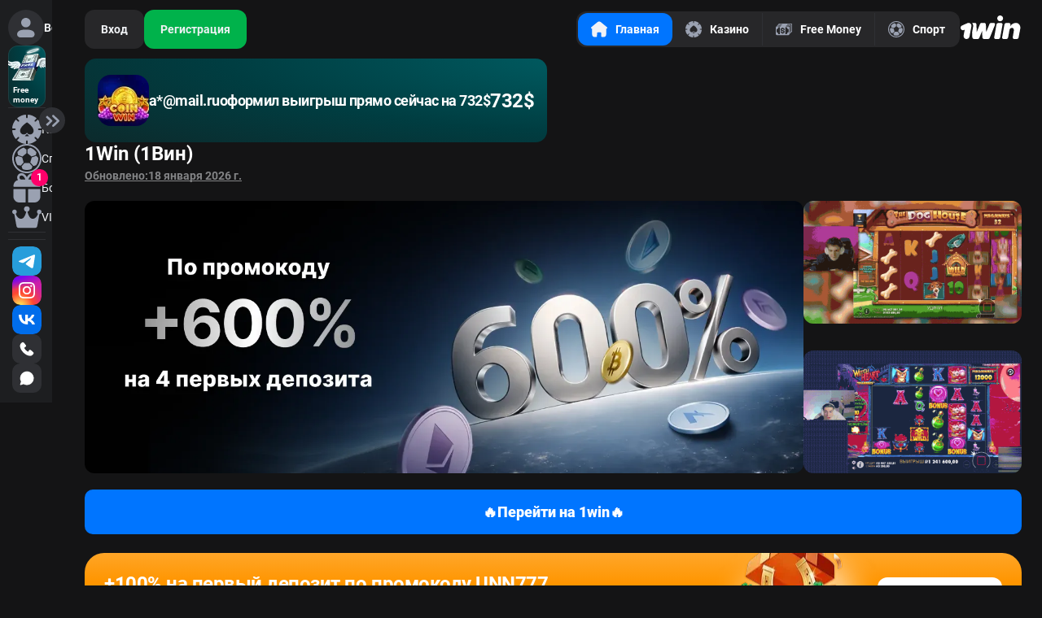

--- FILE ---
content_type: text/html
request_url: https://1win-fqx7.top/
body_size: 43765
content:
<!DOCTYPE html><html lang=ru ><meta charset=utf-8 /><title>1win — официальный сайт, зеркало, регистрация, ставки и казино онлайн. Промокод UNN777</title><link rel=stylesheet href="css/style.min.css"/><link rel="shortcut icon" type="image/x-icon" href="favicon/favicon.png"/><meta name=description content="Официальный обзор 1вин: рабочее зеркало, слоты, ставки, приложение и бонусы. Вводите промокод UNN777 и начинайте играть на 1win уже сегодня."/><meta name="og:description" content="Официальный обзор 1вин: рабочее зеркало, слоты, ставки, приложение и бонусы. Вводите промокод UNN777 и начинайте играть на 1win уже сегодня."/><meta name="twitter:description" content="Официальный обзор 1вин: рабочее зеркало, слоты, ставки, приложение и бонусы. Вводите промокод UNN777 и начинайте играть на 1win уже сегодня."/><meta name=keywords content="1вин, сайт 1вин, 1win 1вин, официальный 1вин, 1вин зеркала, 1вин слоты, 1вин скачать, промокод 1вин, 1вин мобильный, 1вин войти, бонусы 1вин, 1вин приложение, 1вин вход, регистрация 1вин, 1вин мобильная версия"/><meta property="og:title" content="1win — официальный сайт, зеркало, регистрация, ставки и казино онлайн. Промокод UNN777"/><meta property="og:image" content="https://1win-fqx7.top/assets/logo.webp" /><meta property="og:url" content="https://1win-fqx7.top" /><meta property="og:type" content=website /><meta property="og:locale" content=ru_RU /><meta name="twitter:card" content=summary_large_image /><meta name="twitter:title" content="1win — официальный сайт, зеркало, регистрация, ставки и казино онлайн. Промокод UNN777"/><meta name="twitter:image" content="https://1win-fqx7.top/assets/logo.webp" /><meta name=robots content="index, follow, max-image-preview:large, max-snippet:-1, max-video-preview:-1" /><meta name=generator content="WordPress 6.2.2"/><meta name=viewport content="width=device-width"/><link rel=canonical href="https://1win-fqx7.top/" /><script> (function(m,e,t,r,i,k,a){m[i]=m[i]||function(){(m[i].a=m[i].a||[]).push(arguments)}; m[i].l=1*new Date(); for (var j = 0; j < document.scripts.length; j++) {if (document.scripts[j].src === r) { return; }} k=e.createElement(t),a=e.getElementsByTagName(t)[0],k.async=1,k.src=r,a.parentNode.insertBefore(k,a)}) (window, document, "script", "https://mc.yandex.ru/metrika/tag.js", "ym"); ym(103335001, "init", { clickmap:true, trackLinks:true, accurateTrackBounce:true, webvisor:true, ecommerce:"dataLayer" }); </script><script type='application/ld+json'>{"@context":"https://schema.org","@type":"FAQPage","mainEntity":[{"@type":"Question","name":" Почему не открывается сайт 1вин?","acceptedAnswer":{"@type":"Answer","text":"Возможна блокировка. Используйте 1вин зеркало рабочее на сегодня или 1вин приложение 1win — они работают стабильно."}},{"@type":"Question","name":"Как восстановить доступ, если забыл пароль?","acceptedAnswer":{"@type":"Answer","text":"Нажмите «Забыли пароль?» на 1вин сайте 1win и следуйте инструкции. Или обратитесь в чат поддержки."}},{"@type":"Question","name":"Можно ли играть без депозита?","acceptedAnswer":{"@type":"Answer","text":"Да. 1вин слоты доступны в демо-режиме — без регистрации и пополнений."}},{"@type":"Question","name":"Где активировать промокод?","acceptedAnswer":{"@type":"Answer","text":"Промокод 1вин UNN777 вводится при регистрации или в личном кабинете. Он даёт приветственный бонус."}},{"@type":"Question","name":"Поддерживаются ли криптовалюты?","acceptedAnswer":{"@type":"Answer","text":"Да. Пополнение и вывод через BTC, USDT и другие доступны на 1вин сайте официальный и в мобильной версии."}}]}</script><script type='application/ld+json'>{"@context":"http://schema.org","@graph":[{"@type":"Comment","author":"DotaPlayer: ","dateCreated":"13-07-2025","text":"Киберспорт в 1вин бет сделан грамотно. Слежу за турнирами и делаю ставки с телефона."},{"@type":"Comment","author":"LinaStar: ","dateCreated":"07-07-2025","text":"Зашла через 1вин зеркало на сегодня, играю без проблем. Всё быстро грузится."},{"@type":"Comment","author":"Сергей777: ","dateCreated":"04-07-2025","text":"Участвую в турнирах через casino 1вин — реальные шансы выиграть!"},{"@type":"Comment","author":"Макс_Слот: ","dateCreated":"03-07-2025","text":"Обожаю 1вин слоты, особенно Aviator и JetX. Эмоции каждый раз как в первый!"},{"@type":"Comment","author":"GameFan2024: ","dateCreated":"30-06-2025","text":"1вин мобильная версия просто супер — особенно когда нет доступа к ноутбуку."},{"@type":"Comment","author":"Olga_M: ","dateCreated":"27-06-2025","text":"С промокодом 1вин дали бонус сразу после регистрации. Приятный старт!"},{"@type":"Comment","author":"NikitaX: ","dateCreated":"22-06-2025","text":"Регистрация на 1вин сайте 1win заняла меньше минуты. Удобно, что можно через соцсети."},{"@type":"Comment","author":"Артём_Bet: ","dateCreated":"21-06-2025","text":"Установил 1вин приложение, всё работает без зависаний — и ставки, и казино."},{"@type":"Comment","author":"EkaterinaT: ","dateCreated":"15-06-2025","text":"Вывела деньги через 1вин приложение 1win за 30 минут. Без комиссии!"},{"@type":"Comment","author":"Pavel_A: ","dateCreated":"15-06-2025","text":"Когда блокируют, просто открываю 1вин зеркало рабочее на сегодня и продолжаю играть."}]}</script><script type='application/ld+json'>{"@context":"https://schema.org","@type":"Organization","name":"1WIN Casino","legalName":"1WIN Casino","url":"https://1win-fqx7.top","logo":"https://1win-fqx7.top/assets/logo.webp","image":"https://1win-fqx7.top/assets/logo.webp","description":"Официальный сайт онлайн казино 1Win. Рабочее зеркало","telephone":"+79510293218","address":{"@type":"PostalAddress","streetAddress":["Гравский переулок, д.6"],"addressLocality":["Ленинградская область"],"addressRegion":["Северо-западный край"],"postalCode":["187015"],"addressCountry":"RU"},"taxID":["74498183982"],"sameAs":[["https://t.me/1win_official"]]}</script><script defer src="js/feature.min.js"></script><div id=bodybox class=containerMain ><noscript><div><img src="https://mc.yandex.ru/watch/98990777" style=" position: absolute, left: -9999px " alt="" /></div></noscript><section class=sectionBurger ><div id=burgerBgId class="bgBurgerMobile hiddenBurger"></div><div id=burgerContainerId class="burgerContainer hiddenBurger"><div id=burgerSideId class="sidebarBurger hiddenBurger"><a href="https://1wpozt.com/casino/list?open=register&amp;p=a4vq" class=login_box ><div class=loginIn ><div class=loginIn_bg ><svg class=svg_fill width=22 height=24 viewBox="0 0 22 24" fill=none xmlns="http://www.w3.org/2000/svg" ><path fill-rule=evenodd clip-rule=evenodd d="M10.7685 14.406C8.106 14.4255 -0.00149979 14.481 2.08113e-07 20.1885C0.1095 22.4685 1.7325 24 4.041 24H17.523C19.8135 24 21.435 22.47 21.561 20.157C21.585 14.508 13.452 14.4315 10.7685 14.406ZM10.788 11.604C12.3263 11.6032 13.8014 10.9919 14.8892 9.90429C15.9771 8.8167 16.5888 7.34178 16.59 5.8035C16.5884 4.26506 15.9767 2.79007 14.889 1.70209C13.8013 0.614109 12.3264 0.00198529 10.788 0C9.2493 0.00198598 7.77424 0.614316 6.6865 1.70262C5.59876 2.79092 4.98719 4.2663 4.986 5.805C4.98759 7.34302 5.59948 8.81755 6.6873 9.90482C7.77513 10.9921 9.24998 11.6032 10.788 11.604Z" fill="#9AA1B1" /></svg></div><span class=logIn >Войти</span></div><svg class=svg_fill width=24 height=24 viewBox="0 0 24 24" fill=none xmlns="http://www.w3.org/2000/svg" ><path d="M7.54498 19.9545C7.41957 19.8291 7.32009 19.6803 7.25222 19.5165C7.18435 19.3526 7.14941 19.1771 7.14941 18.9997C7.14941 18.8224 7.18435 18.6468 7.25222 18.483C7.32009 18.3192 7.41957 18.1704 7.54498 18.045L13.59 12L7.54498 5.955C7.4196 5.82962 7.32014 5.68077 7.25229 5.51695C7.18443 5.35314 7.14951 5.17756 7.14951 5.00024C7.14951 4.82293 7.18443 4.64735 7.25229 4.48354C7.32014 4.31972 7.4196 4.17087 7.54498 4.0455C7.67036 3.92012 7.8192 3.82066 7.98302 3.7528C8.14684 3.68495 8.32241 3.65002 8.49973 3.65002C8.67704 3.65002 8.85262 3.68495 9.01643 3.7528C9.18025 3.82066 9.3291 3.92012 9.45448 4.0455L16.455 11.046C16.5804 11.1714 16.6799 11.3202 16.7477 11.484C16.8156 11.6478 16.8505 11.8234 16.8505 12.0007C16.8505 12.1781 16.8156 12.3537 16.7477 12.5175C16.6799 12.6813 16.5804 12.8301 16.455 12.9555L9.45448 19.9545C9.32911 20.0799 9.18027 20.1794 9.01645 20.2472C8.85263 20.3151 8.67705 20.3501 8.49973 20.3501C8.3224 20.3501 8.14682 20.3151 7.983 20.2472C7.81918 20.1794 7.67034 20.0799 7.54498 19.9545Z" fill="#9AA1B1" /></svg></a><a class=burgerFreeMoney href="https://1wpozt.com/casino/list?open=register&amp;p=a4vq"><span class=burgerFreeMoney_text >Free <br/> money </span><img class=burgerFreeMoney_img src="assets/freeMoney.webp" alt=freeMoney width=90 height=68 /></a><div class=burger_line ><button class=burgerBtnClose id=btnBurger ><div class=burgerBtnClose_bg ><svg class="svg_fill burgerBtnSvg" width=18 height=15 viewBox="0 0 18 15" fill=none xmlns="http://www.w3.org/2000/svg" ><path d="M8.57319 14.2789C8.8209 14.0206 8.95594 13.6746 8.94862 13.3168C8.94131 12.959 8.79225 12.6188 8.53419 12.3709L3.29919 7.3444L8.53419 2.31639C8.78923 2.06763 8.93559 1.72814 8.94137 1.37192C8.94715 1.0157 8.8119 0.671638 8.56508 0.414724C8.31826 0.157809 7.97989 0.00887477 7.62372 0.000383915C7.26756 -0.00810694 6.92248 0.124534 6.66369 0.369395L0.414694 6.3694C0.283574 6.49537 0.179253 6.64654 0.107993 6.81382C0.0367323 6.98111 0 7.16106 0 7.3429C0 7.52473 0.0367323 7.70468 0.107993 7.87197C0.179253 8.03925 0.283574 8.19042 0.414694 8.31639L6.66369 14.3164C6.7916 14.4393 6.94247 14.5357 7.10768 14.6003C7.27289 14.6648 7.44919 14.6962 7.62652 14.6926C7.80386 14.689 7.97874 14.6504 8.14117 14.5792C8.30361 14.5079 8.45041 14.4054 8.57319 14.2774M17.3227 14.2774C17.5704 14.0191 17.7054 13.6731 17.6981 13.3153C17.6908 12.9575 17.5417 12.6173 17.2837 12.3694L12.0487 7.3444L17.2837 2.31639C17.53 2.06591 17.669 1.72927 17.6712 1.37796C17.6733 1.02664 17.5384 0.688341 17.2951 0.434896C17.0518 0.181451 16.7193 0.0328316 16.3682 0.0206013C16.0171 0.00837102 15.675 0.133493 15.4147 0.369395L9.16419 6.3694C9.03307 6.49537 8.92875 6.64654 8.85749 6.81382C8.78623 6.98111 8.7495 7.16106 8.7495 7.3429C8.7495 7.52473 8.78623 7.70468 8.85749 7.87197C8.92875 8.03925 9.03307 8.19042 9.16419 8.31639L15.4147 14.3164C15.673 14.5641 16.019 14.6991 16.3768 14.6918C16.7345 14.6845 17.0748 14.5354 17.3227 14.2774Z" fill="#9AA1B1" /></svg></div></button></div><ol class=containerNav ><li class=itemBurger ><a class=linkBurger href="https://1wpozt.com/casino/list?open=register&amp;p=a4vq"><div class=itemName ><svg class="svg_rect itemImgSvgBurger" width=20 height=20 viewBox="0 0 20 20" fill=none xmlns="http://www.w3.org/2000/svg" ><mask id=mask0_585_434 style="mask-type: alpha" maskUnits=userSpaceOnUse x=0 y=0 width=20 height=20 ><g clip-path="url(#clip0_585_434)"><g clip-path="url(#clip1_585_434)"><mask id=mask1_585_434 style="mask-type: luminance" maskUnits=userSpaceOnUse x=0 y=0 width=20 height=20 ><path d="M20 0H0V20H20V0Z" fill=white /></mask><g mask="url(#mask1_585_434)"><path fill-rule=evenodd clip-rule=evenodd d="M8.97525 0.00302474C9.25932 -0.0255433 9.49823 0.203194 9.49823 0.488682V1.92671C9.49823 2.19896 9.72823 2.41307 10.0005 2.41307C10.2727 2.41306 10.5035 2.19897 10.5035 1.92671V0.488682C10.5035 0.203194 10.7425 -0.0255435 11.0265 0.00302474C12.9764 0.199121 14.8258 0.96511 16.3431 2.20508C16.5643 2.38573 16.5715 2.71643 16.3696 2.91831L16.0268 3.26112L15.353 3.93808C15.1616 4.13035 15.1734 4.44336 15.3653 4.63517C15.5575 4.8274 15.8711 4.83925 16.0639 4.64748L16.74 3.97451L17.0828 3.6317C17.2846 3.42982 17.6154 3.43702 17.796 3.6581C19.036 5.17555 19.802 7.02496 19.9981 8.97476C20.0266 9.25882 19.7979 9.49774 19.5124 9.49774H18.0734C17.8014 9.49774 17.5874 9.72837 17.5874 10.0004C17.5874 10.2725 17.8014 10.5024 18.0734 10.5024H19.5118C19.7975 10.5024 20.0264 10.7417 19.9974 11.0259C19.7993 12.9747 19.0338 14.823 17.796 16.3411C17.6154 16.5626 17.2844 16.57 17.0824 16.368L16.74 16.0256L16.0634 15.3521C15.8708 15.1605 15.5576 15.1721 15.3655 15.3642C15.1735 15.5562 15.1614 15.87 15.353 16.0625L16.0268 16.7395L16.3696 17.0823C16.5715 17.2842 16.5643 17.6148 16.3431 17.7955C14.8258 19.0355 12.9764 19.8015 11.0265 19.9976C10.7425 20.0261 10.5035 19.7975 10.5035 19.512V18.0732C10.5035 17.8007 10.273 17.5866 10.0006 17.5866C9.7285 17.5866 9.49823 17.8006 9.49823 18.0727V19.512C9.49823 19.7975 9.25932 20.0261 8.97525 19.9976C7.02545 19.8015 5.17604 19.0355 3.65859 17.7955C3.43752 17.6148 3.4303 17.2842 3.63219 17.0823L3.975 16.7395L4.64827 16.0631C4.84004 15.8703 4.82819 15.5567 4.63597 15.3645C4.44382 15.1723 4.13023 15.1605 3.93762 15.3522L3.261 16.0256L2.91819 16.3685C2.7163 16.5703 2.38562 16.5631 2.20497 16.342C0.964988 14.8246 0.198999 12.9751 0.00290269 11.0253C-0.0256654 10.7413 0.203072 10.5024 0.48856 10.5024H1.92758C2.19979 10.5024 2.41387 10.272 2.41387 9.99982C2.41387 9.72787 2.19999 9.49774 1.92804 9.49774H0.48856C0.203072 9.49774 -0.0256654 9.25882 0.00290265 8.97476C0.198999 7.02496 0.964987 5.17555 2.20497 3.6581C2.38562 3.43702 2.7163 3.42982 2.91819 3.6317L3.261 3.97451L3.93744 4.64777C4.13002 4.83945 4.44384 4.82731 4.63597 4.63519C4.82808 4.44307 4.83963 4.12982 4.64797 3.93726L3.975 3.26112L3.63219 2.91831C3.4303 2.71643 3.43752 2.38573 3.65859 2.20508C5.17604 0.96511 7.02545 0.199121 8.97525 0.00302474ZM7.87228 13.544C6.49209 13.544 5.37322 12.3879 5.37322 10.9618C5.37322 8.5999 8.83869 6.07918 9.8326 5.4048C9.9933 5.29576 10.1979 5.29786 10.3564 5.4101C11.3198 6.09228 14.6273 8.60604 14.6273 10.9618C14.6273 12.3879 13.5088 13.544 12.1285 13.544C11.3138 13.544 10.688 13.1555 10.2321 12.5318L10.0961 12.3153L9.95994 12.532C9.5041 13.1555 8.68692 13.544 7.87228 13.544ZM10.0552 13.2423C10.0775 13.2195 10.1142 13.2195 10.1366 13.2423L11.4469 14.5801C11.4823 14.6162 11.4567 14.677 11.4062 14.677H8.78554C8.73504 14.677 8.70949 14.6162 8.74482 14.5801L10.0552 13.2423Z" fill="#D0D0D0" /></g></g></g></mask><g mask="url(#mask0_585_434)"><rect width=20 height=20 fill="#9AA1B1"/></g><defs><clipPath id=clip0_585_434 ><rect width=20 height=20 fill=white /></clipPath><clipPath id=clip1_585_434 ><rect width=20 height=20 fill=white /></clipPath></defs></svg><p class=itemDescr >Казино</p></div><svg class=svg_fill width=16 height=16 viewBox="0 0 16 16" fill=none xmlns="http://www.w3.org/2000/svg" ><path fill-rule=evenodd clip-rule=evenodd d="M2.69706 5.03C2.78063 4.9464 2.87986 4.88008 2.98907 4.83483C3.09829 4.78959 3.21534 4.7663 3.33356 4.7663C3.45177 4.7663 3.56883 4.78959 3.67804 4.83483C3.78725 4.88008 3.88648 4.9464 3.97006 5.03L8.00006 9.06L12.0301 5.03C12.1136 4.94642 12.2129 4.88011 12.3221 4.83488C12.4313 4.78964 12.5483 4.76636 12.6666 4.76636C12.7848 4.76636 12.9018 4.78964 13.011 4.83488C13.1202 4.88011 13.2195 4.94642 13.3031 5.03C13.3866 5.11359 13.4529 5.21282 13.4982 5.32203C13.5434 5.43124 13.5667 5.5483 13.5667 5.6665C13.5667 5.78471 13.5434 5.90176 13.4982 6.01098C13.4529 6.12019 13.3866 6.21942 13.3031 6.303L8.63706 10.97C8.55348 11.0536 8.45425 11.1199 8.34504 11.1652C8.23583 11.2104 8.11877 11.2337 8.00056 11.2337C7.88234 11.2337 7.76529 11.2104 7.65607 11.1652C7.54686 11.1199 7.44763 11.0536 7.36406 10.97L2.69706 6.303C2.61345 6.21943 2.54713 6.1202 2.50189 6.01099C2.45664 5.90178 2.43335 5.78472 2.43335 5.6665C2.43335 5.54829 2.45664 5.43123 2.50189 5.32202C2.54713 5.21281 2.61345 5.11358 2.69706 5.03Z" fill="#9AA1B1" /></svg></a><li class=itemBurger ><a class=linkBurger href="https://1wpozt.com/casino/list?open=register&amp;p=a4vq"><div class=itemName ><svg class="svg_rect itemImgSvgBurger" width=20 height=20 viewBox="0 0 20 20" fill=none xmlns="http://www.w3.org/2000/svg" ><mask id=mask0_585_450 style="mask-type: alpha" maskUnits=userSpaceOnUse x=0 y=0 width=20 height=20 ><g clip-path="url(#clip0_585_450)"><g clip-path="url(#clip1_585_450)"><mask id=mask1_585_450 style="mask-type: luminance" maskUnits=userSpaceOnUse x=0 y=0 width=20 height=20 ><path d="M20 0H0V20H20V0Z" fill=white /></mask><g mask="url(#mask1_585_450)"><path d="M9.74164 3.8374L8.7738 3.18382C8.24151 2.82436 7.79866 2.53074 7.7897 2.53131C7.7352 2.53482 7.06812 2.7826 6.83009 2.88774C5.91355 3.29257 4.99124 3.95395 4.29861 4.70306C4.07749 4.9422 3.76636 5.32579 3.62088 5.53859L3.5249 5.679L3.65599 6.21671C3.888 7.16847 3.99744 7.56191 4.04274 7.60719C4.07229 7.63672 6.93589 8.62827 6.96279 8.61827C6.97229 8.61474 7.60732 8.09955 8.37393 7.47341L9.76775 6.33499L9.75473 5.42625C9.74755 4.92644 9.74168 4.36447 9.74165 4.17745L9.74164 3.8374Z" fill="#D0D0D0" /><path d="M16.1784 5.26646C15.2664 4.07479 13.987 3.14741 12.5726 2.65276C12.4428 2.60736 12.3259 2.57104 12.3129 2.57211C12.2999 2.57317 11.8621 2.85082 11.3401 3.18912L10.391 3.80418L10.3818 6.35496L11.7778 7.47263C12.5456 8.08735 13.1816 8.5925 13.1911 8.59516C13.2006 8.59783 13.8694 8.36847 14.6771 8.08547L16.1458 7.57092L16.3398 6.71328C16.4464 6.24157 16.5341 5.83455 16.5345 5.80875C16.5354 5.76059 16.4074 5.56551 16.1784 5.26646Z" fill="#D0D0D0" /><path d="M17.7742 9.46343L17.0763 8.80294C16.6924 8.43966 16.3755 8.14304 16.3719 8.14374C16.3509 8.14789 13.3484 9.20416 13.3433 9.20918C13.3399 9.21255 13.1124 9.96929 12.8377 10.8908C12.563 11.8124 12.3336 12.5811 12.328 12.5992C12.321 12.6217 12.599 12.9512 13.2157 13.6512C14.216 14.7865 14.4687 15.0779 14.4797 15.1089C14.4867 15.1286 16.2295 14.6067 16.293 14.5659C16.3293 14.5425 16.6624 14.0314 16.7892 13.8046C17.1287 13.1972 17.3913 12.5322 17.5544 11.8675C17.7154 11.2109 17.7742 10.7042 17.7742 9.97189V9.46343Z" fill="#D0D0D0" /><path d="M6.8288 9.23567C6.81805 9.20986 6.4145 9.0674 5.31548 8.70145C4.49123 8.42699 3.80336 8.20301 3.78687 8.20374C3.77038 8.20445 3.63551 8.29041 3.48713 8.39477C3.33877 8.49911 3.00158 8.72436 2.73782 8.89534C2.47406 9.0663 2.25617 9.20785 2.25361 9.20989C2.25106 9.21192 2.23841 9.39037 2.22548 9.60646C2.15035 10.8636 2.41975 12.1934 2.98783 13.3695C3.23981 13.8911 3.6176 14.5068 3.69617 14.5238C3.87678 14.5628 5.85318 14.8326 5.86471 14.8197L6.78436 13.7946C7.282 13.2398 7.71031 12.7631 7.7362 12.735L7.78328 12.684L7.31336 10.9774C7.05492 10.0388 6.83686 9.25504 6.8288 9.23567Z" fill="#D0D0D0" /><path d="M13.8448 15.5062C13.8468 15.474 13.5588 15.1275 12.8086 14.2594L11.7696 13.0572L8.30453 13.0556L8.04763 13.3702C7.90633 13.5432 7.47822 14.0696 7.09628 14.54L6.40186 15.3952L6.75439 16.2976C6.94828 16.7939 7.11747 17.2106 7.13036 17.2237C7.16537 17.2595 7.75386 17.4541 8.07294 17.5356C8.71514 17.6996 9.10541 17.7499 9.84134 17.7631C10.648 17.7777 11.1628 17.7232 11.8795 17.5475C12.1417 17.4832 12.671 17.3125 12.9085 17.2156L13.0484 17.1586L13.2121 16.8397C13.4766 16.3241 13.8418 15.5546 13.8448 15.5062Z" fill="#D0D0D0" /><path fill-rule=evenodd clip-rule=evenodd d="M14.4541 1.0428C13.37 0.501953 12.2591 0.178459 11.0204 0.0429666C10.7447 0.0128084 9.6777 -0.0118375 9.42184 0.00603777C6.88346 0.183372 4.68374 1.17342 2.92716 2.92914C2.41594 3.44013 2.05556 3.87709 1.67488 4.44758C0.762674 5.8145 0.218685 7.32719 0.0372688 9.00128C-0.00713113 9.41107 -0.0132855 10.4916 0.0265186 10.8887C0.15722 12.1921 0.480209 13.3263 1.0418 14.4537C2.58343 17.5487 5.60711 19.6279 9.04218 19.9548C10.937 20.135 12.8403 19.7749 14.5273 18.9169C16.072 18.1311 17.4074 16.9434 18.3438 15.5223C19.2571 14.1362 19.7989 12.6033 19.9651 10.9343C20.0069 10.5146 20.0122 9.5604 19.9751 9.16106C19.9011 8.36617 19.7407 7.57879 19.51 6.87787C18.8204 4.78275 17.4508 2.96539 15.629 1.72811C15.2106 1.44398 14.9291 1.27976 14.4541 1.0428ZM9.08214 1.15351L9.39186 1.12425C9.60463 1.10382 10.746 1.12964 11.0004 1.16064C12.061 1.28984 12.9988 1.56506 13.9278 2.01978C16.3608 3.21063 18.1566 5.5175 18.7021 8.15245C18.98 9.49466 18.9524 10.8699 18.621 12.1869C18.193 13.8884 17.2157 15.4931 15.906 16.6458C14.7036 17.7036 13.3029 18.3995 11.7316 18.7195C10.7673 18.9159 9.58526 18.9377 8.58869 18.7776C5.05034 18.2095 2.19025 15.5618 1.35053 12.077C1.16917 11.3244 1.11971 10.8788 1.11995 9.9999C1.12017 9.26214 1.13893 9.01881 1.24038 8.43808C1.50586 6.9184 2.18138 5.48069 3.20449 4.25784C3.56737 3.8241 4.2524 3.184 4.72608 2.83609C6.0049 1.89673 7.55801 1.29681 9.08214 1.15351Z" fill="#D0D0D0" /></g></g></g></mask><g mask="url(#mask0_585_450)"><rect width=20 height=20 fill="#9AA1B1"/></g><defs><clipPath id=clip0_585_450 ><rect width=20 height=20 fill=white /></clipPath><clipPath id=clip1_585_450 ><rect width=20 height=20 fill=white /></clipPath></defs></svg><p class=itemDescr >Спорт</p></div><svg class=svg_fill width=16 height=16 viewBox="0 0 16 16" fill=none xmlns="http://www.w3.org/2000/svg" ><path fill-rule=evenodd clip-rule=evenodd d="M2.69706 5.03C2.78063 4.9464 2.87986 4.88008 2.98907 4.83483C3.09829 4.78959 3.21534 4.7663 3.33356 4.7663C3.45177 4.7663 3.56883 4.78959 3.67804 4.83483C3.78725 4.88008 3.88648 4.9464 3.97006 5.03L8.00006 9.06L12.0301 5.03C12.1136 4.94642 12.2129 4.88011 12.3221 4.83488C12.4313 4.78964 12.5483 4.76636 12.6666 4.76636C12.7848 4.76636 12.9018 4.78964 13.011 4.83488C13.1202 4.88011 13.2195 4.94642 13.3031 5.03C13.3866 5.11359 13.4529 5.21282 13.4982 5.32203C13.5434 5.43124 13.5667 5.5483 13.5667 5.6665C13.5667 5.78471 13.5434 5.90176 13.4982 6.01098C13.4529 6.12019 13.3866 6.21942 13.3031 6.303L8.63706 10.97C8.55348 11.0536 8.45425 11.1199 8.34504 11.1652C8.23583 11.2104 8.11877 11.2337 8.00056 11.2337C7.88234 11.2337 7.76529 11.2104 7.65607 11.1652C7.54686 11.1199 7.44763 11.0536 7.36406 10.97L2.69706 6.303C2.61345 6.21943 2.54713 6.1202 2.50189 6.01099C2.45664 5.90178 2.43335 5.78472 2.43335 5.6665C2.43335 5.54829 2.45664 5.43123 2.50189 5.32202C2.54713 5.21281 2.61345 5.11358 2.69706 5.03Z" fill="#9AA1B1" /></svg></a><li class=itemBurger ><a class=linkBurger href="https://1wpozt.com/casino/list?open=register&amp;p=a4vq"><div class=itemName ><svg class="svg_rect itemImgSvgBurger" width=20 height=20 viewBox="0 0 20 20" fill=none xmlns="http://www.w3.org/2000/svg" ><mask id=mask0_585_471 style="mask-type: alpha" maskUnits=userSpaceOnUse x=0 y=0 width=20 height=20 ><g clip-path="url(#clip0_585_471)"><g clip-path="url(#clip1_585_471)"><mask id=mask1_585_471 style="mask-type: luminance" maskUnits=userSpaceOnUse x=0 y=0 width=20 height=20 ><path d="M20 0H0V20H20V0Z" fill=white /></mask><g mask="url(#mask1_585_471)"><path d="M0.776512 15.4501V11.6766C0.776512 11.6464 0.776461 11.3774 0.776367 11.1542C0.776296 10.9876 0.91163 10.8521 1.07825 10.8521H8.89943C9.06546 10.8521 9.20006 10.9867 9.20006 11.1527V19.6994C9.20006 19.8654 9.06546 20 8.89943 20H4.89039C4.74786 20 4.60702 19.9927 4.46824 19.9785C3.27705 19.8651 2.30394 19.3071 1.65641 18.4222C1.112 17.726 0.787531 16.8495 0.787531 15.8971V15.8287C0.780215 15.7046 0.776512 15.5784 0.776512 15.4501Z" fill="#D0D0D0" /><path d="M10.8049 19.6994C10.8049 19.8654 10.9395 20 11.1056 20H15.1209C15.3183 20 15.5125 19.986 15.7024 19.9591C16.7187 19.8236 17.5664 19.3571 18.1753 18.6365C18.8272 17.9101 19.2238 16.95 19.2238 15.8971L19.2099 11.1519C19.2094 10.9862 19.0749 10.8521 18.9093 10.8521H11.1056C10.9395 10.8521 10.8049 10.9867 10.8049 11.1527V19.6994Z" fill="#D0D0D0" /><path fill-rule=evenodd clip-rule=evenodd d="M18.9037 9.25346C19.0699 9.25346 19.2045 9.11884 19.2044 8.95279V8.77016C19.0564 6.87383 18.066 5.11212 16.0567 4.67366C16.4069 4.18615 16.6137 3.58466 16.6137 2.93607C16.6137 1.32228 15.3331 0 13.7506 0C11.8245 0 10.6688 1.4159 10.0025 2.73814C9.33602 1.4159 8.18043 0 6.24387 0C4.67172 0 3.38067 1.32228 3.38067 2.93607C3.38067 3.58499 3.58941 4.18675 3.94123 4.67438C1.93343 5.11404 0.944111 6.87479 0.796239 8.77016C0.792286 8.82823 0.788824 8.88636 0.785802 8.94455C0.777019 9.11365 0.913444 9.25346 1.08277 9.25346H18.9037ZM6.24387 4.31041C5.52547 4.31041 4.94242 3.69613 4.94242 2.93607C4.94242 2.17604 5.52547 1.56175 6.24387 1.56175C7.75356 1.56175 8.58648 3.2172 8.9613 4.31041H6.24387ZM13.7506 4.31041H11.0331C11.4183 3.2172 12.2617 1.56175 13.7506 1.56175C14.469 1.56175 15.052 2.17604 15.052 2.93607C15.052 3.69613 14.469 4.31041 13.7506 4.31041Z" fill="#D0D0D0" /></g></g></g></mask><g mask="url(#mask0_585_471)"><rect width=20 height=20 fill="#9AA1B1"/></g><defs><clipPath id=clip0_585_471 ><rect width=20 height=20 fill=white /></clipPath><clipPath id=clip1_585_471 ><rect width=20 height=20 fill=white /></clipPath></defs></svg><p class=itemDescr >Бонусы</p></div><div class=oneBonus >1</div></a><li class=itemBurger ><a class=linkBurger href="https://1wpozt.com/casino/list?open=register&amp;p=a4vq"><div class=itemName ><svg class="svg_rect itemImgSvgBurger" width=20 height=20 viewBox="0 0 20 20" fill=none xmlns="http://www.w3.org/2000/svg" ><mask id=mask0_585_488 style="mask-type: alpha" maskUnits=userSpaceOnUse x=0 y=0 width=20 height=20 ><g clip-path="url(#clip0_585_488)"><path d="M18.3783 4.85819C17.5642 4.88876 16.9031 5.5518 16.8791 6.36055C16.8621 6.9441 17.1699 7.45768 17.636 7.73588C17.148 8.87614 16.0597 11.2552 13.8021 11.1417C11.7915 11.0405 10.8215 7.95156 10.4241 6.28752C11.3007 6.0827 11.9471 5.2855 11.9111 4.34427C11.8722 3.33138 11.0291 2.51481 10.0085 2.50021C8.9278 2.48458 8.04712 3.34972 8.04712 4.41967C8.04712 5.34019 8.69969 6.10919 9.57044 6.29568C9.17165 7.96141 8.20171 11.0412 6.19412 11.1421C3.93755 11.2555 2.84928 8.87851 2.36089 7.73791C2.82841 7.46006 3.13725 6.94648 3.12049 6.36225C3.09724 5.55281 2.43613 4.88944 1.62146 4.85888C0.731899 4.82525 0 5.53141 0 6.40743C0 7.21788 0.62656 7.88261 1.42481 7.95123C1.58145 8.93083 2.91529 16.105 2.91529 16.105C3.0603 16.912 3.76723 17.5 4.59284 17.5H15.4154C16.2402 17.5 16.9465 16.9134 17.0926 16.107C17.0926 16.107 18.4445 8.74502 18.5718 7.95156C19.3717 7.88465 20 7.21924 20 6.40776C20 5.53175 19.2679 4.82456 18.3783 4.85819Z" fill="#D0D0D0" /></g></mask><g mask="url(#mask0_585_488)"><rect width=20 height=20 fill="#9AA1B1"/></g><defs><clipPath id=clip0_585_488 ><rect width=20 height=15 fill=white transform="translate(0 2.5)" /></clipPath></defs></svg><p class=itemDescr >VIP&nbsp;club</p></div></a></ol><div class=burger_line ></div><ol class="containerNav helpBurger"><li class=itemBurger ><a class=linkBurger href="https://1wpozt.com/casino/list?open=register&amp;p=a4vq"><div class=itemName ><svg class="svg_rect itemImgSvgBurger" width=20 height=20 viewBox="0 0 20 20" fill=none xmlns="http://www.w3.org/2000/svg" ><mask id=mask0_585_499 style="mask-type: alpha" maskUnits=userSpaceOnUse x=0 y=0 width=20 height=20 ><g clip-path="url(#clip0_585_499)"><g clip-path="url(#clip1_585_499)"><mask id=mask1_585_499 style="mask-type: luminance" maskUnits=userSpaceOnUse x=0 y=0 width=20 height=20 ><path d="M20 0H0V20H20V0Z" fill=white /></mask><g mask="url(#mask1_585_499)"><path d="M7.93334 1.07449C9.10404 -0.104786 11.0152 -0.104786 12.1959 1.06548L12.9263 1.79466C13.2065 2.07472 13.5867 2.23576 13.987 2.23576H15.0176C16.6786 2.23576 18.0293 3.58507 18.0293 5.24545V6.27668C18.0293 6.67578 18.1895 7.05587 18.4696 7.33593L19.19 8.0561C19.7603 8.61623 20.0706 9.37641 20.0706 10.1766C20.0806 10.9768 19.7703 11.7379 19.2101 12.3071L18.4696 13.0473C18.1895 13.3273 18.0293 13.7074 18.0293 14.1085V15.1378C18.0293 16.7981 16.6786 18.1494 15.0176 18.1494H13.987C13.5867 18.1494 13.2065 18.3085 12.9263 18.5885L12.2059 19.3086C11.6155 19.8999 10.8451 20.1889 10.0746 20.1889C9.30415 20.1889 8.5337 19.8999 7.94335 19.3196L7.21292 18.5885C6.93275 18.3085 6.55253 18.1494 6.15229 18.1494H5.12168C3.46069 18.1494 2.10989 16.7981 2.10989 15.1378V14.1085C2.10989 13.7074 1.94979 13.3273 1.66963 13.0373L0.949201 12.3271C-0.221492 11.1578 -0.231499 9.24637 0.939196 8.06711L1.66963 7.33593C1.94979 7.05587 2.10989 6.67578 2.10989 6.26568V5.24545C2.10989 3.58507 3.46069 2.23576 5.12168 2.23576H6.15229C6.55253 2.23576 6.93275 2.07472 7.21292 1.79466L7.93334 1.07449ZM12.6461 11.887C12.1559 11.887 11.7656 12.2781 11.7656 12.7571C11.7656 13.2473 12.1559 13.6374 12.6461 13.6374C13.1265 13.6374 13.5167 13.2473 13.5167 12.7571C13.5167 12.2781 13.1265 11.887 12.6461 11.887ZM13.2565 6.99586C12.9163 6.65678 12.366 6.65678 12.0258 6.99586L6.88273 12.137C6.54252 12.4771 6.54252 13.0373 6.88273 13.3773C7.04282 13.5474 7.26295 13.6374 7.49309 13.6374C7.73323 13.6374 7.95335 13.5474 8.11345 13.3773L13.2565 8.23715C13.5967 7.89706 13.5967 7.33593 13.2565 6.99586ZM7.50309 6.7458C7.0228 6.7458 6.62257 7.13588 6.62257 7.616C6.62257 8.10711 7.0228 8.49621 7.50309 8.49621C7.98338 8.49621 8.3736 8.10711 8.3736 7.616C8.3736 7.13588 7.98338 6.7458 7.50309 6.7458Z" fill="#9AA1B1" /></g></g></g></mask><g mask="url(#mask0_585_499)"><rect width=20 height=20 fill="#9AA1B1"/></g><defs><clipPath id=clip0_585_499 ><rect width=20 height=20 fill=white /></clipPath><clipPath id=clip1_585_499 ><rect width=20 height=20 fill=white /></clipPath></defs></svg><p class=itemDescr >Акции</p></div></a><li class=itemBurger ><a class=linkBurger href="https://1wpozt.com/casino/list?open=register&amp;p=a4vq"><div class=itemName ><svg class="svg_rect itemImgSvgBurger" width=20 height=20 viewBox="0 0 20 20" fill=none xmlns="http://www.w3.org/2000/svg" ><mask id=mask0_585_512 style="mask-type: alpha" maskUnits=userSpaceOnUse x=0 y=0 width=20 height=20 ><g clip-path="url(#clip0_585_512)"><path d="M14.5474 7.27075C16.9943 7.73699 18.9018 9.69306 19.0722 12.055C19.1469 13.0833 18.9157 14.0484 18.4409 14.878C18.3523 15.0331 18.3407 15.2243 18.4328 15.3771C18.7711 15.9374 19.2266 16.461 19.8534 16.795C20.1003 16.9294 19.9979 17.2558 19.7304 17.2941C18.8331 17.3669 17.5469 17.3875 16.3812 17.0953C16.2586 17.0645 16.1286 17.0788 16.0149 17.1341C15.1887 17.537 14.2263 17.7513 13.2281 17.7155C11.1668 17.6483 9.35806 16.5171 8.43115 14.9025C11.7542 14.5156 14.5232 11.8635 14.6261 8.50231C14.6398 8.08021 14.6107 7.66908 14.5474 7.27075Z" fill="#797F8B" /><path d="M0.15198 12.7015C-0.115534 12.847 -0.00407001 13.2005 0.285737 13.242C1.25794 13.3209 2.65091 13.3436 3.91377 13.0269C4.04671 12.9936 4.18721 13.0087 4.31039 13.0689C5.20576 13.5054 6.24861 13.7381 7.33029 13.6992C10.5182 13.5954 13.1487 11.1425 13.2379 8.17003C13.3494 4.761 10.2952 2.01713 6.61691 2.28737C3.62967 2.51602 1.19974 4.78178 0.99911 7.56721C0.91812 8.6811 1.16814 9.72641 1.68237 10.6252C1.77851 10.7933 1.79106 11.0003 1.69099 11.166C1.3246 11.7729 0.831207 12.3396 0.15198 12.7015Z" fill="#797F8B" /></g></mask><g mask="url(#mask0_585_512)"><rect width=20 height=20 fill="#9AA1B1"/></g><defs><clipPath id=clip0_585_512 ><rect width=20 height=20 fill=white /></clipPath></defs></svg><p class=itemDescr >Форум</p></div></a><li class=itemBurger ><a class=linkBurger href="https://1wpozt.com/casino/list?open=register&amp;p=a4vq"><div class=itemName ><svg class="svg_rect itemImgSvgBurger" width=20 height=20 viewBox="0 0 20 20" fill=none xmlns="http://www.w3.org/2000/svg" ><mask id=mask0_585_522 style="mask-type: alpha" maskUnits=userSpaceOnUse x=0 y=0 width=20 height=20 ><g clip-path="url(#clip0_585_522)"><g clip-path="url(#clip1_585_522)"><path d="M10 20.0005C15.5229 20.0005 20 15.5234 20 10.0005C20 4.47771 15.5229 0.000549316 10 0.000549316C4.47715 0.000549316 0 4.47771 0 10.0005C0 11.1145 0.182139 12.1859 0.51826 13.1866L4.95745 8.74721C5.1275 8.57714 5.36504 8.49261 5.60429 8.51701C5.84354 8.5414 6.05913 8.67213 6.19136 8.87301L8.23191 11.9729L13.0387 7.16598H11.6442C11.2024 7.16598 10.8442 6.80781 10.8442 6.36598C10.8442 5.92416 11.2024 5.56598 11.6442 5.56598H14.9701C15.412 5.56598 15.7701 5.92416 15.7701 6.36598V9.69358C15.7701 10.1354 15.412 10.4936 14.9701 10.4936C14.5282 10.4936 14.1701 10.1354 14.1701 9.69358V8.29736L8.66914 13.7984C8.49909 13.9684 8.26155 14.053 8.0223 14.0285C7.78305 14.0041 7.56746 13.8734 7.43524 13.6725L5.3947 10.5727L1.20467 14.763C2.89738 17.8825 6.20134 20.0005 10 20.0005Z" fill="#9AA1B1" /></g></g></mask><g mask="url(#mask0_585_522)"><rect width=20 height=20 fill="#9AA1B1"/></g><defs><clipPath id=clip0_585_522 ><rect width=20 height=20 fill=white /></clipPath><clipPath id=clip1_585_522 ><rect width=20 height=20 fill=white /></clipPath></defs></svg><p class=itemDescr >Трейдинг</p></div></a><li class=itemBurger ><a class=linkBurger href="https://1wpozt.com/casino/list?open=register&amp;p=a4vq"><div class=itemName ><svg class="svg_rect itemImgSvgBurger" width=20 height=20 viewBox="0 0 20 20" fill=none xmlns="http://www.w3.org/2000/svg" ><mask id=mask0_585_532 style="mask-type: alpha" maskUnits=userSpaceOnUse x=0 y=0 width=20 height=20 ><g clip-path="url(#clip0_585_532)"><g clip-path="url(#clip1_585_532)"><path fill-rule=evenodd clip-rule=evenodd d="M12.9049 2.10907C12.7657 1.83614 12.5811 1.5889 12.3589 1.37791C12.1115 1.12782 11.817 0.929271 11.4923 0.793732C11.1677 0.658193 10.8194 0.588356 10.4676 0.588257H3.6435C2.94264 0.600995 2.27466 0.887729 1.78266 1.38702C1.29064 1.88633 1.01376 2.55846 1.01133 3.25942V13.9831C1.00229 14.344 1.06678 14.703 1.20084 15.0381C1.33493 15.3733 1.5358 15.6777 1.79123 15.9328C2.29933 16.4133 2.97348 16.6787 3.67275 16.6738H10.4969C11.2071 16.6712 11.8876 16.3879 12.3897 15.8857C12.8919 15.3834 13.1752 14.7031 13.1778 13.9928V3.26917C13.1818 2.8661 13.0882 2.46806 12.9049 2.10907ZM3.77821 9.31986C3.77821 10.342 4.58011 11.1705 5.5693 11.1705C6.15316 11.1705 6.73884 10.8921 7.06555 10.4452L7.16313 10.2899L7.26064 10.4451C7.58735 10.892 8.03589 11.1705 8.61977 11.1705C9.60897 11.1705 10.4106 10.342 10.4106 9.31986C10.4106 7.63144 8.04014 5.82982 7.3497 5.34089C7.23611 5.26046 7.08947 5.25895 6.97428 5.33709C6.26194 5.82043 3.77821 7.62705 3.77821 9.31986ZM7.19216 10.9543C7.17614 10.9379 7.14981 10.9379 7.13379 10.9543L6.19466 11.9131C6.16934 11.939 6.18766 11.9826 6.22384 11.9826H8.1021C8.13829 11.9826 8.15661 11.939 8.13129 11.9131L7.19216 10.9543Z" fill=black /><path fill-rule=evenodd clip-rule=evenodd d="M19.7192 6.92476L16.6678 17.2C16.5028 17.7588 16.1627 18.2499 15.6977 18.6009C15.2326 18.952 14.6671 19.1444 14.0844 19.1498C13.8291 19.1387 13.5765 19.0928 13.3337 19.0132L10.3506 18.1261H10.4773C11.5746 18.1209 12.6254 17.6828 13.4013 16.9069C14.1773 16.1311 14.6154 15.0801 14.6206 13.9828V3.25922C14.6399 3.03541 14.6399 2.81035 14.6206 2.58655L17.9448 3.56143C18.6228 3.77696 19.189 4.25044 19.5208 4.87969C19.8528 5.50894 19.924 6.24347 19.7192 6.92476ZM17.671 5.20923L18.4128 5.42744L17.8333 7.39769C17.7781 7.58523 17.6866 7.74037 17.5562 7.85875C17.428 7.97636 17.2753 8.05112 17.1005 8.08297C16.9255 8.11483 16.7402 8.10042 16.5461 8.04335C16.3731 7.99244 16.2224 7.91502 16.0957 7.80991C15.9675 7.70192 15.8781 7.56774 15.8301 7.40978C15.7812 7.24701 15.7893 7.06756 15.8467 6.87587L15.8732 6.78741L16.6165 7.00602L16.5931 7.09348C16.577 7.15388 16.5752 7.20392 16.5837 7.24559C16.5934 7.28718 16.6119 7.32117 16.6394 7.34961C16.6679 7.37747 16.7075 7.40063 16.762 7.41667C16.8195 7.4336 16.8652 7.43384 16.9021 7.42377C16.9401 7.41306 16.9751 7.39078 17.007 7.35238C17.0394 7.3135 17.0685 7.25731 17.0914 7.17947L17.671 5.20923Z" fill=black /></g></g></mask><g mask="url(#mask0_585_532)"><rect width=20 height=20 fill="#9AA1B1"/></g><defs><clipPath id=clip0_585_532 ><rect width=20 height=20 fill=white /></clipPath><clipPath id=clip1_585_532 ><rect width=20 height=18.8235 fill=white transform="translate(0 0.588257)" /></clipPath></defs></svg><p class=itemDescr >Покер</p></div></a><li class=itemBurger ><a class=linkBurger href="https://1wpozt.com/casino/list?open=register&amp;p=a4vq"><div class=itemName ><svg class="svg_rect itemImgSvgBurger" width=20 height=20 viewBox="0 0 20 20" fill=none xmlns="http://www.w3.org/2000/svg" ><mask id=mask0_585_542 style="mask-type: alpha" maskUnits=userSpaceOnUse x=0 y=0 width=20 height=20 ><g clip-path="url(#clip0_585_542)"><path fill-rule=evenodd clip-rule=evenodd d="M16.5119 3.47745C19.8369 5.21361 19.9946 12.8737 19.9946 12.9474C20.0157 13.6944 20.0683 16.0514 18.0691 16.8722C16.7327 17.3667 15.4175 17.2299 14.46 16.5144C14.0813 16.2303 13.8497 15.9357 13.6287 15.6516C13.6128 15.6314 13.597 15.6114 13.5812 15.5916C13.3176 15.2583 13.0824 14.9611 12.566 14.6731C11.598 14.1364 8.53606 14.0417 7.44175 14.6731C6.7999 15.0413 6.56841 15.3569 6.3264 15.6937C6.31624 15.7072 6.30603 15.7209 6.29572 15.7347C6.11395 15.9777 5.90625 16.2554 5.54776 16.5144C4.96905 16.9458 4.26406 17.1668 3.50646 17.1668C3.00141 17.1668 2.4753 17.0721 1.94919 16.8722C-0.0417122 16.0633 -0.00931712 13.7626 0.00211419 12.9508C0.00228267 12.9388 0.00244659 12.9272 0.00259943 12.9158C0.00259943 12.8632 0.181476 5.20309 3.48542 3.47745L3.65377 3.4038C4.39033 3.05657 6.137 2.24636 8.32561 3.54059C9.75663 4.4034 10.167 4.48757 11.6716 3.55111C13.7971 2.22532 15.67 3.08814 16.375 3.41432L16.4907 3.46694C16.5013 3.46694 16.5119 3.47745 16.5119 3.47745ZM14.9014 7.6125C14.9014 7.17067 14.5431 6.8125 14.1014 6.8125C13.6595 6.8125 13.3014 7.17077 13.3014 7.6126C13.3014 8.05442 13.6595 8.4126 14.1014 8.4126C14.5431 8.4126 14.9014 8.05432 14.9014 7.6125ZM12.5664 9.94759C13.0082 9.94759 13.3664 9.58941 13.3664 9.14759C13.3664 8.70576 13.0081 8.34759 12.5663 8.34759C12.1244 8.34759 11.7663 8.70576 11.7663 9.14759C11.7663 9.58941 12.1245 9.94759 12.5664 9.94759ZM16.4365 9.14759C16.4365 9.58941 16.0784 9.94759 15.6365 9.94759C15.1946 9.94759 14.8364 9.58941 14.8364 9.14759C14.8364 8.70576 15.1946 8.34759 15.6364 8.34759C16.0783 8.34759 16.4365 8.70576 16.4365 9.14759ZM14.1014 9.88257C14.5431 9.88257 14.9014 10.2407 14.9014 10.6826C14.9014 11.1244 14.5431 11.4827 14.1014 11.4827C13.6595 11.4827 13.3014 11.1245 13.3014 10.6827C13.3014 10.2408 13.6595 9.88257 14.1014 9.88257ZM6.47661 7.62226C6.47661 7.18044 6.11844 6.82226 5.67661 6.82226C5.23479 6.82226 4.87661 7.18044 4.87661 7.62226V8.34766H4.15131C3.70949 8.34766 3.35131 8.70582 3.35131 9.14766C3.35131 9.58949 3.70949 9.94766 4.15131 9.94766H4.87661V10.673C4.87661 11.1149 5.23479 11.473 5.67661 11.473C6.11844 11.473 6.47661 11.1149 6.47661 10.673V9.94766H7.2021C7.64393 9.94766 8.0021 9.58949 8.0021 9.14766C8.0021 8.70582 7.64393 8.34766 7.2021 8.34766H6.47661V7.62226Z" fill=black /></g></mask><g mask="url(#mask0_585_542)"><rect width=20 height=20 fill="#9AA1B1"/></g><defs><clipPath id=clip0_585_542 ><rect width=20 height=20 fill=white /></clipPath></defs></svg><p class=itemDescr >Vsport</p></div></a><li class=itemBurger ><a class=linkBurger href="https://1wpozt.com/casino/list?open=register&amp;p=a4vq"><div class=itemName ><svg class="svg_rect itemImgSvgBurger" width=20 height=20 viewBox="0 0 20 20" fill=none xmlns="http://www.w3.org/2000/svg" ><mask id=mask0_585_552 style="mask-type: alpha" maskUnits=userSpaceOnUse x=0 y=0 width=20 height=20 ><g clip-path="url(#clip0_585_552)"><mask id=mask1_585_552 style="mask-type: luminance" maskUnits=userSpaceOnUse x=0 y=0 width=20 height=20 ><path d="M20 0H0V19.9999H20V0Z" fill=white /></mask><g mask="url(#mask1_585_552)"><path fill-rule=evenodd clip-rule=evenodd d="M12.2881 6.19916L11.6307 6.82887L11.7846 7.71295C11.841 8.08521 11.5917 8.4288 11.2287 8.48622C11.0912 8.50879 10.9415 8.48622 10.8113 8.41956L9.95899 7.97547L9.19081 8.41956C9.09544 8.47085 8.98877 8.49649 8.88211 8.49649C8.81442 8.49649 8.74775 8.48622 8.68109 8.46571C8.50981 8.41341 8.36931 8.29546 8.28624 8.1365C8.21855 8.0165 8.1929 7.86577 8.21649 7.71809L8.37239 6.83094L7.72007 6.2043C7.59085 6.08122 7.51905 5.91404 7.51495 5.73559C7.51187 5.55816 7.57854 5.38791 7.70264 5.25971C7.80725 5.15202 7.94775 5.08024 8.09752 5.06177L9.04517 4.92537L9.40106 4.12642C9.57439 3.79105 9.97745 3.6608 10.3118 3.8331C10.4318 3.89566 10.5302 3.9931 10.5969 4.11515L10.601 4.1254L11.0287 4.97766L11.9117 5.0628C12.0851 5.08639 12.243 5.17766 12.3517 5.32022C12.4594 5.46279 12.5045 5.63815 12.4799 5.81559C12.4645 5.95096 12.3958 6.09147 12.2881 6.19916ZM19.9699 3.27517C19.9269 2.88647 19.5976 2.59211 19.2059 2.59211H16.6797C16.7146 2.01777 16.7177 1.63522 16.7177 1.55626C16.7177 1.2732 16.489 1.04346 16.2049 1.04346H3.7951C3.65869 1.04346 3.52844 1.09782 3.43204 1.19422C3.33562 1.28961 3.2823 1.42087 3.2823 1.55729C3.2823 1.63625 3.28537 2.0188 3.32024 2.59211H0.794184C0.402405 2.59211 0.0731865 2.88647 0.0301113 3.27517C0.00959928 3.45364 -0.42423 7.66576 2.81154 9.79387C2.9418 9.88002 3.08742 9.92105 3.23306 9.92105C3.48331 9.92105 3.72842 9.799 3.87714 9.57439C4.10995 9.21954 4.01252 8.74262 3.65664 8.50879C1.88645 7.34475 1.5798 5.22074 1.5439 4.13052H3.46485C3.86381 7.33962 5.14376 12.4522 9.22876 13.0307V14.8306H6.82472C6.60114 14.8306 6.40422 14.9752 6.33551 15.1864L5.62066 17.4182H4.25559C3.83099 17.4182 3.48639 17.7628 3.48639 18.1874C3.48639 18.6119 3.83099 18.9566 4.25559 18.9566H15.8911C16.3156 18.9566 16.6602 18.6119 16.6602 18.1874C16.6602 17.7628 16.3156 17.4182 15.8911 17.4182H14.525L13.8111 15.1876C13.7435 14.9752 13.5465 14.8306 13.323 14.8306H10.7672V13.0327C14.8614 12.4625 16.1392 7.3427 16.5372 4.13052H18.4561C18.4202 5.22074 18.1135 7.34475 16.3434 8.50879C15.9875 8.74262 15.89 9.21954 16.1229 9.57439C16.2716 9.799 16.5167 9.92105 16.7669 9.92105C16.9126 9.92105 17.0582 9.88002 17.1885 9.79387C20.4242 7.66576 19.9904 3.45364 19.9699 3.27517Z" fill="#9AA1B1" /></g></g></mask><g mask="url(#mask0_585_552)"><rect width=20 height=20 fill="#9AA1B1"/></g><defs><clipPath id=clip0_585_552 ><rect width=20 height=20 fill=white /></clipPath></defs></svg><p class=itemDescr >Fantasy&nbsp;sport</p></div></a></ol><div class=burger_line ></div><div class=burgerSocial ><div class=socialNetwork ><a href="https://t.me/+WoropzoFU89jNzRi"><img src="svg/telega.svg" alt=telega width=36 height=36 /></a><a href="https://www.instagram.com/1win_live"><img src="svg/inst.svg" alt=inst width=36 height=36 /></a><a href="https://vk.com/1winn"><img src="svg/vk.svg" alt=vk width=36 height=36 /></a></div><div class=burgerPhoneAndMail ><a href="tel:+74950888899"><div class=burgerPhoneMailBox ><svg class=svg_fill_three width=21 height=21 viewBox="0 0 21 21" fill=none xmlns="http://www.w3.org/2000/svg" ><path fill-rule=evenodd clip-rule=evenodd d="M13.9384 18.6385C12.7258 18.5939 9.28919 18.119 5.69003 14.5206C2.09171 10.9215 1.61761 7.4857 1.57213 6.27223C1.50476 4.42296 2.92119 2.62675 4.5574 1.92528C4.75443 1.8402 4.9702 1.80781 5.18353 1.83128C5.39686 1.85475 5.60042 1.93329 5.77424 2.05917C7.12161 3.04107 8.05129 4.52654 8.84961 5.69454C9.02526 5.95116 9.10036 6.26342 9.0606 6.57185C9.02085 6.88027 8.86901 7.16328 8.63403 7.36696L6.99108 8.58717C6.91171 8.64449 6.85583 8.72867 6.83384 8.82408C6.81185 8.91948 6.82523 9.01963 6.8715 9.10591C7.24371 9.78212 7.90561 10.7893 8.6635 11.5472C9.4214 12.3051 10.4766 13.0108 11.1999 13.4251C11.2906 13.476 11.3974 13.4902 11.4982 13.4648C11.5991 13.4395 11.6864 13.3764 11.7422 13.2886L12.8117 11.6609C13.0083 11.3997 13.2984 11.2247 13.6211 11.1726C13.9439 11.1205 14.2742 11.1953 14.5431 11.3813C15.7279 12.2015 17.1107 13.1152 18.1229 14.4112C18.259 14.5863 18.3456 14.7947 18.3736 15.0147C18.4016 15.2346 18.3699 15.4581 18.282 15.6617C17.5772 17.3063 15.7936 18.7068 13.9384 18.6385Z" fill="#F1F2F6" /></svg></div></a><a href="mailto:support@1win.social"><div class=burgerPhoneMailBox ><svg class=svg_fill_stroke_three width=21 height=21 viewBox="0 0 21 21" fill=none xmlns="http://www.w3.org/2000/svg" ><path d="M10.1052 17.6843C11.7868 17.684 13.4206 17.1245 14.7493 16.0938C16.0781 15.0632 17.0263 13.6198 17.4447 11.9911C17.8631 10.3624 17.728 8.64076 17.0605 7.09727C16.3931 5.55378 15.2313 4.2761 13.758 3.46536C12.2848 2.65463 10.5837 2.35689 8.92266 2.61903C7.26161 2.88117 5.7349 3.68829 4.58291 4.91333C3.43091 6.13837 2.71905 7.71175 2.55939 9.38576C2.39974 11.0598 2.80135 12.7394 3.70101 14.1601L2.52628 17.6843L6.05049 16.5095C7.26276 17.2789 8.6694 17.6865 10.1052 17.6843Z" fill="#F1F2F6" stroke="#F1F2F6" stroke-width=1.68421 stroke-linecap=round stroke-linejoin=round /></svg></div></a></div></div></div></div></section><div id=layoutId class="boxLayout hiddenBurger"><header class=header ><div class=header_container ><div class=signUpBox ><a class=signUp href="https://1wpozt.com/casino/list?open=register&amp;p=a4vq">Вход</a><a class=registration href="https://1wpozt.com/casino/list?open=register&amp;p=a4vq"> Регистрация </a></div><div class=nav_logo_list ><nav class=header_nav ><ol class=header_nav_list ><li class=header_nav_item ><a class="header_nav_link active_header" href="https://1wpozt.com/casino/list?open=register&amp;p=a4vq"><svg class="svg_rect_second header_nav_img" width=20 height=20 viewBox="0 0 20 20" fill=none xmlns="http://www.w3.org/2000/svg" ><mask id=mask0_585_19 style="mask-type: alpha" maskUnits=userSpaceOnUse x=0 y=0 width=20 height=20 ><g clip-path="url(#clip0_585_19)"><g clip-path="url(#clip1_585_19)"><path d="M18.0527 6.11839L19.6347 7.4154C20.0607 7.7664 20.1237 8.3964 19.7727 8.8234C19.5747 9.0644 19.2887 9.1894 18.9997 9.1894C18.8769 9.1894 18.7535 9.16695 18.6362 9.12121V16.4803C18.6362 17.3068 18.305 18.0992 17.7155 18.683C17.126 19.2666 16.3269 19.5935 15.4942 19.5914H13.7117C13.4145 19.5914 13.1296 19.4736 12.9202 19.2642C12.7109 19.0549 12.5944 18.7712 12.5965 18.4762V15.0454C12.5965 14.7045 12.4602 14.3777 12.2175 14.1367C11.9748 13.8959 11.6456 13.7605 11.3023 13.7605H8.68945C7.97466 13.7605 7.39521 14.3357 7.39521 15.0454L7.3708 18.3002V18.4843C7.36632 19.097 6.86471 19.5914 6.2475 19.5914H4.50559C2.77034 19.5914 1.36362 18.1949 1.36362 16.4722V9.12156C0.971286 9.27467 0.508877 9.16664 0.226737 8.8234C-0.123263 8.3964 -0.061263 7.7664 0.365737 7.4154L1.94174 6.12339C1.94474 6.12039 1.94774 6.11739 1.95174 6.11439L8.05671 1.10638C9.18071 0.17638 10.8187 0.17438 11.9477 1.11038L18.0487 6.11539L18.0527 6.11839Z" fill=black /></g></g></mask><g mask="url(#mask0_585_19)"><rect width=20 height=20 fill=white /></g><defs><clipPath id=clip0_585_19 ><rect width=20 height=20 fill=white /></clipPath><clipPath id=clip1_585_19 ><rect width=20 height=20 fill=white /></clipPath></defs></svg><span class=header_nav_text >Главная</span></a><li class=header_nav_item ><a class=header_nav_link href="https://1wpozt.com/casino/list?open=register&amp;p=a4vq"><svg class="svg_rect header_nav_img" width=20 height=20 viewBox="0 0 20 20" fill=none xmlns="http://www.w3.org/2000/svg" ><mask id=mask0_585_436 style="mask-type: alpha" maskUnits=userSpaceOnUse x=0 y=0 width=20 height=20 ><g clip-path="url(#clip0_585_436)"><g clip-path="url(#clip1_585_436)"><mask id=mask1_585_436 style="mask-type: luminance" maskUnits=userSpaceOnUse x=0 y=0 width=20 height=20 ><path d="M20 0H0V20H20V0Z" fill=white /></mask><g mask="url(#mask1_585_436)"><path fill-rule=evenodd clip-rule=evenodd d="M8.97525 0.00302474C9.25932 -0.0255433 9.49823 0.203194 9.49823 0.488682V1.92671C9.49823 2.19896 9.72823 2.41307 10.0005 2.41307C10.2727 2.41306 10.5035 2.19897 10.5035 1.92671V0.488682C10.5035 0.203194 10.7425 -0.0255435 11.0265 0.00302474C12.9764 0.199121 14.8258 0.96511 16.3431 2.20508C16.5643 2.38573 16.5715 2.71643 16.3696 2.91831L16.0268 3.26112L15.353 3.93808C15.1616 4.13035 15.1734 4.44336 15.3653 4.63517C15.5575 4.8274 15.8711 4.83925 16.0639 4.64748L16.74 3.97451L17.0828 3.6317C17.2846 3.42982 17.6154 3.43702 17.796 3.6581C19.036 5.17555 19.802 7.02496 19.9981 8.97476C20.0266 9.25882 19.7979 9.49774 19.5124 9.49774H18.0734C17.8014 9.49774 17.5874 9.72837 17.5874 10.0004C17.5874 10.2725 17.8014 10.5024 18.0734 10.5024H19.5118C19.7975 10.5024 20.0264 10.7417 19.9974 11.0259C19.7993 12.9747 19.0338 14.823 17.796 16.3411C17.6154 16.5626 17.2844 16.57 17.0824 16.368L16.74 16.0256L16.0634 15.3521C15.8708 15.1605 15.5576 15.1721 15.3655 15.3642C15.1735 15.5562 15.1614 15.87 15.353 16.0625L16.0268 16.7395L16.3696 17.0823C16.5715 17.2842 16.5643 17.6148 16.3431 17.7955C14.8258 19.0355 12.9764 19.8015 11.0265 19.9976C10.7425 20.0261 10.5035 19.7975 10.5035 19.512V18.0732C10.5035 17.8007 10.273 17.5866 10.0006 17.5866C9.7285 17.5866 9.49823 17.8006 9.49823 18.0727V19.512C9.49823 19.7975 9.25932 20.0261 8.97525 19.9976C7.02545 19.8015 5.17604 19.0355 3.65859 17.7955C3.43752 17.6148 3.4303 17.2842 3.63219 17.0823L3.975 16.7395L4.64827 16.0631C4.84004 15.8703 4.82819 15.5567 4.63597 15.3645C4.44382 15.1723 4.13023 15.1605 3.93762 15.3522L3.261 16.0256L2.91819 16.3685C2.7163 16.5703 2.38562 16.5631 2.20497 16.342C0.964988 14.8246 0.198999 12.9751 0.00290269 11.0253C-0.0256654 10.7413 0.203072 10.5024 0.48856 10.5024H1.92758C2.19979 10.5024 2.41387 10.272 2.41387 9.99982C2.41387 9.72787 2.19999 9.49774 1.92804 9.49774H0.48856C0.203072 9.49774 -0.0256654 9.25882 0.00290265 8.97476C0.198999 7.02496 0.964987 5.17555 2.20497 3.6581C2.38562 3.43702 2.7163 3.42982 2.91819 3.6317L3.261 3.97451L3.93744 4.64777C4.13002 4.83945 4.44384 4.82731 4.63597 4.63519C4.82808 4.44307 4.83963 4.12982 4.64797 3.93726L3.975 3.26112L3.63219 2.91831C3.4303 2.71643 3.43752 2.38573 3.65859 2.20508C5.17604 0.96511 7.02545 0.199121 8.97525 0.00302474ZM7.87228 13.544C6.49209 13.544 5.37322 12.3879 5.37322 10.9618C5.37322 8.5999 8.83869 6.07918 9.8326 5.4048C9.9933 5.29576 10.1979 5.29786 10.3564 5.4101C11.3198 6.09228 14.6273 8.60604 14.6273 10.9618C14.6273 12.3879 13.5088 13.544 12.1285 13.544C11.3138 13.544 10.688 13.1555 10.2321 12.5318L10.0961 12.3153L9.95994 12.532C9.5041 13.1555 8.68692 13.544 7.87228 13.544ZM10.0552 13.2423C10.0775 13.2195 10.1142 13.2195 10.1366 13.2423L11.4469 14.5801C11.4823 14.6162 11.4567 14.677 11.4062 14.677H8.78554C8.73504 14.677 8.70949 14.6162 8.74482 14.5801L10.0552 13.2423Z" fill="#D0D0D0" /></g></g></g></mask><g mask="url(#mask0_585_436)"><rect width=20 height=20 fill="#9AA1B1"/></g><defs><clipPath id=clip0_585_436 ><rect width=20 height=20 fill=white /></clipPath><clipPath id=clip1_585_436 ><rect width=20 height=20 fill=white /></clipPath></defs></svg><span class=header_nav_text >Казино</span></a><li class=header_nav_item ><a class=header_nav_link href="https://1wpozt.com/casino/list?open=register&amp;p=a4vq"><svg class="svg_rect header_nav_img" width=20 height=20 viewBox="0 0 20 20" fill=none xmlns="http://www.w3.org/2000/svg" ><mask id=mask0_585_2682 style="mask-type: alpha" maskUnits=userSpaceOnUse x=0 y=0 width=20 height=20 ><g clip-path="url(#clip0_585_2682)"><g clip-path="url(#clip1_585_2682)"><mask id=mask1_585_2682 style="mask-type: luminance" maskUnits=userSpaceOnUse x=0 y=0 width=20 height=20 ><path d="M20 0H0V20H20V0Z" fill=white /></mask><g mask="url(#mask1_585_2682)"><path d="M18.833 2.91748C19.4774 2.91748 20 3.44014 20 4.08448V12.4805C19.9999 13.1248 19.4772 13.6475 18.833 13.6475H18.3337V14.1309C18.3337 14.7753 17.8111 15.2979 17.1667 15.2979H16.6675V15.9388C16.6672 16.5879 16.1715 17.1203 15.5384 17.1814L8.37526 17.1875C3.91902 17.1908 1.8809 17.1873 1.07545 17.1741C0.520112 17.096 0.0818715 16.655 0.0109986 16.0974C-0.000513409 15.6338 -0.000274988 14.5315 0.00367435 11.731L0.00855716 7.52686C0.0789101 6.90322 0.60879 6.41848 1.25124 6.41847H1.66749V5.73487C1.66752 5.09067 2.1891 4.56806 2.83326 4.56788H3.33375V4.08448C3.33375 3.44026 3.85534 2.91766 4.49953 2.91748H18.833ZM4.50563 7.44141H3.07374L3.04445 7.69288C3.02819 7.83063 2.9917 8.03236 2.96387 8.14088C2.90189 8.38248 2.72655 8.78354 2.59156 8.9917C2.30969 9.42551 1.83385 9.80866 1.40137 9.95118L1.12306 10.0427L0.987561 10.0879V13.479L1.25368 13.5608C1.9774 13.7808 2.5024 14.2738 2.82839 15.0428C2.92974 15.282 3.02723 15.6595 3.05299 15.9106L3.07008 16.0791H4.50319L5.00001 16.0743V7.43653L4.50563 7.44141ZM11.6821 7.43043H11.676V16.0645L12.1704 16.0791H13.6022L13.6328 15.8411C13.7375 15.0296 14.1152 14.342 14.6936 13.9136C14.9233 13.7435 15.1576 13.6318 15.4541 13.5486L15.6897 13.4826V10.0879L15.5848 10.0562C14.9538 9.86711 14.5682 9.61863 14.2126 9.16748C13.909 8.78202 13.715 8.30911 13.6389 7.77344L13.5938 7.45606L12.1668 7.44873L11.6834 7.42677L11.6821 7.43043ZM8.33864 7.86256C8.00855 7.86257 7.74067 8.13012 7.74049 8.45948V8.49611H7.57814C6.59254 8.49633 5.85125 9.32929 5.85084 10.2734C5.85089 10.7009 5.94565 11.0905 6.19508 11.4063C6.4374 11.7126 6.75992 11.8642 7.02516 11.958L7.0276 11.9592L9.19557 12.7161C9.35507 12.774 9.39555 12.8154 9.40675 12.8296C9.41362 12.8384 9.46044 12.9035 9.46046 13.1275C9.45991 13.3915 9.2596 13.5506 9.08815 13.551H7.73195C7.47786 13.5509 7.20606 13.3178 7.20582 12.9639C7.20546 12.5913 6.9029 12.2884 6.52955 12.2876C6.15554 12.2876 5.8512 12.5908 5.85084 12.9639C5.85109 13.9996 6.66578 14.9034 7.73195 14.9036H7.74049V14.9414C7.74083 15.2706 8.00864 15.5384 8.33864 15.5384C8.66805 15.5376 8.93645 15.2703 8.93678 14.9414V14.9036H9.08815C10.0736 14.9033 10.8149 14.0714 10.8154 13.1275C10.8154 12.7001 10.7209 12.3117 10.4749 11.9971C10.2351 11.691 9.91581 11.5373 9.65455 11.4429L9.64723 11.4404L7.47683 10.6824C7.31316 10.6243 7.27093 10.5829 7.25954 10.5689C7.25472 10.5628 7.20586 10.5015 7.20582 10.2734C7.20621 10.0091 7.40658 9.84889 7.57814 9.84864H8.92579C9.20724 9.85292 9.4689 10.0951 9.46901 10.437C9.46943 10.8101 9.77375 11.112 10.1477 11.1121C10.5211 11.1114 10.8236 10.8097 10.824 10.437C10.8239 9.38953 10.0006 8.51083 8.9441 8.49611H8.93678V8.45948C8.93659 8.13054 8.66814 7.86326 8.33864 7.86256ZM12.4256 6.41847H15.4175C16.1075 6.41878 16.6675 6.97834 16.6675 7.66847V14.4726H16.8335C17.2015 14.4726 17.4996 14.1741 17.5 13.8061V6.06079C17.5 5.69261 17.2016 5.39307 16.8335 5.39307H13.1799L12.4256 6.41847ZM13.7866 4.56788H17.1667C17.811 4.56788 18.3337 5.09057 18.3337 5.73487V12.821H18.6109C18.9176 12.821 19.1663 12.5725 19.1663 12.2656V4.40918C19.166 4.04121 18.8678 3.74268 18.4998 3.74268H14.3932L13.7866 4.56788ZM3.16651 5.39307C2.79851 5.39329 2.50001 5.69274 2.50001 6.06079V6.41847H5.8191L6.62355 5.39307H3.16651ZM4.71681 3.74268C4.41294 3.74269 4.16628 3.98934 4.16628 4.29322V4.56788H7.27174L7.91871 3.74268H4.71681Z" fill=black /></g></g></g></mask><g mask="url(#mask0_585_2682)"><rect width=20 height=20 fill="#9AA1B1"/></g><defs><clipPath id=clip0_585_2682 ><rect width=20 height=20 fill=white /></clipPath><clipPath id=clip1_585_2682 ><rect width=20 height=20 fill=white /></clipPath></defs></svg><span class=header_nav_text >Free Money</span></a><li class=header_nav_item ><a class=header_nav_link href="https://1wpozt.com/casino/list?open=register&amp;p=a4vq"><svg class="svg_rect header_nav_img" width=20 height=20 viewBox="0 0 20 20" fill=none xmlns="http://www.w3.org/2000/svg" ><mask id=mask0_585_452 style="mask-type: alpha" maskUnits=userSpaceOnUse x=0 y=0 width=20 height=20 ><g clip-path="url(#clip0_585_452)"><g clip-path="url(#clip1_585_452)"><mask id=mask1_585_452 style="mask-type: luminance" maskUnits=userSpaceOnUse x=0 y=0 width=20 height=20 ><path d="M20 0H0V20H20V0Z" fill=white /></mask><g mask="url(#mask1_585_452)"><path d="M9.74164 3.8374L8.7738 3.18382C8.24151 2.82436 7.79866 2.53074 7.7897 2.53131C7.7352 2.53482 7.06812 2.7826 6.83009 2.88774C5.91355 3.29257 4.99124 3.95395 4.29861 4.70306C4.07749 4.9422 3.76636 5.32579 3.62088 5.53859L3.5249 5.679L3.65599 6.21671C3.888 7.16847 3.99744 7.56191 4.04274 7.60719C4.07229 7.63672 6.93589 8.62827 6.96279 8.61827C6.97229 8.61474 7.60732 8.09955 8.37393 7.47341L9.76775 6.33499L9.75473 5.42625C9.74755 4.92644 9.74168 4.36447 9.74165 4.17745L9.74164 3.8374Z" fill="#D0D0D0" /><path d="M16.1784 5.26646C15.2664 4.07479 13.987 3.14741 12.5726 2.65276C12.4428 2.60736 12.3259 2.57104 12.3129 2.57211C12.2999 2.57317 11.8621 2.85082 11.3401 3.18912L10.391 3.80418L10.3818 6.35496L11.7778 7.47263C12.5456 8.08735 13.1816 8.5925 13.1911 8.59516C13.2006 8.59783 13.8694 8.36847 14.6771 8.08547L16.1458 7.57092L16.3398 6.71328C16.4464 6.24157 16.5341 5.83455 16.5345 5.80875C16.5354 5.76059 16.4074 5.56551 16.1784 5.26646Z" fill="#D0D0D0" /><path d="M17.7742 9.46343L17.0763 8.80294C16.6924 8.43966 16.3755 8.14304 16.3719 8.14374C16.3509 8.14789 13.3484 9.20416 13.3433 9.20918C13.3399 9.21255 13.1124 9.96929 12.8377 10.8908C12.563 11.8124 12.3336 12.5811 12.328 12.5992C12.321 12.6217 12.599 12.9512 13.2157 13.6512C14.216 14.7865 14.4687 15.0779 14.4797 15.1089C14.4867 15.1286 16.2295 14.6067 16.293 14.5659C16.3293 14.5425 16.6624 14.0314 16.7892 13.8046C17.1287 13.1972 17.3913 12.5322 17.5544 11.8675C17.7154 11.2109 17.7742 10.7042 17.7742 9.97189V9.46343Z" fill="#D0D0D0" /><path d="M6.8288 9.23567C6.81805 9.20986 6.4145 9.0674 5.31548 8.70145C4.49123 8.42699 3.80336 8.20301 3.78687 8.20374C3.77038 8.20445 3.63551 8.29041 3.48713 8.39477C3.33877 8.49911 3.00158 8.72436 2.73782 8.89534C2.47406 9.0663 2.25617 9.20785 2.25361 9.20989C2.25106 9.21192 2.23841 9.39037 2.22548 9.60646C2.15035 10.8636 2.41975 12.1934 2.98783 13.3695C3.23981 13.8911 3.6176 14.5068 3.69617 14.5238C3.87678 14.5628 5.85318 14.8326 5.86471 14.8197L6.78436 13.7946C7.282 13.2398 7.71031 12.7631 7.7362 12.735L7.78328 12.684L7.31336 10.9774C7.05492 10.0388 6.83686 9.25504 6.8288 9.23567Z" fill="#D0D0D0" /><path d="M13.8448 15.5062C13.8468 15.474 13.5588 15.1275 12.8086 14.2594L11.7696 13.0572L8.30453 13.0556L8.04763 13.3702C7.90633 13.5432 7.47822 14.0696 7.09628 14.54L6.40186 15.3952L6.75439 16.2976C6.94828 16.7939 7.11747 17.2106 7.13036 17.2237C7.16537 17.2595 7.75386 17.4541 8.07294 17.5356C8.71514 17.6996 9.10541 17.7499 9.84134 17.7631C10.648 17.7777 11.1628 17.7232 11.8795 17.5475C12.1417 17.4832 12.671 17.3125 12.9085 17.2156L13.0484 17.1586L13.2121 16.8397C13.4766 16.3241 13.8418 15.5546 13.8448 15.5062Z" fill="#D0D0D0" /><path fill-rule=evenodd clip-rule=evenodd d="M14.4541 1.0428C13.37 0.501953 12.2591 0.178459 11.0204 0.0429666C10.7447 0.0128084 9.6777 -0.0118375 9.42184 0.00603777C6.88346 0.183372 4.68374 1.17342 2.92716 2.92914C2.41594 3.44013 2.05556 3.87709 1.67488 4.44758C0.762674 5.8145 0.218685 7.32719 0.0372688 9.00128C-0.00713113 9.41107 -0.0132855 10.4916 0.0265186 10.8887C0.15722 12.1921 0.480209 13.3263 1.0418 14.4537C2.58343 17.5487 5.60711 19.6279 9.04218 19.9548C10.937 20.135 12.8403 19.7749 14.5273 18.9169C16.072 18.1311 17.4074 16.9434 18.3438 15.5223C19.2571 14.1362 19.7989 12.6033 19.9651 10.9343C20.0069 10.5146 20.0122 9.5604 19.9751 9.16106C19.9011 8.36617 19.7407 7.57879 19.51 6.87787C18.8204 4.78275 17.4508 2.96539 15.629 1.72811C15.2106 1.44398 14.9291 1.27976 14.4541 1.0428ZM9.08214 1.15351L9.39186 1.12425C9.60463 1.10382 10.746 1.12964 11.0004 1.16064C12.061 1.28984 12.9988 1.56506 13.9278 2.01978C16.3608 3.21063 18.1566 5.5175 18.7021 8.15245C18.98 9.49466 18.9524 10.8699 18.621 12.1869C18.193 13.8884 17.2157 15.4931 15.906 16.6458C14.7036 17.7036 13.3029 18.3995 11.7316 18.7195C10.7673 18.9159 9.58526 18.9377 8.58869 18.7776C5.05034 18.2095 2.19025 15.5618 1.35053 12.077C1.16917 11.3244 1.11971 10.8788 1.11995 9.9999C1.12017 9.26214 1.13893 9.01881 1.24038 8.43808C1.50586 6.9184 2.18138 5.48069 3.20449 4.25784C3.56737 3.8241 4.2524 3.184 4.72608 2.83609C6.0049 1.89673 7.55801 1.29681 9.08214 1.15351Z" fill="#D0D0D0" /></g></g></g></mask><g mask="url(#mask0_585_452)"><rect width=20 height=20 fill="#9AA1B1"/></g><defs><clipPath id=clip0_585_452 ><rect width=20 height=20 fill=white /></clipPath><clipPath id=clip1_585_452 ><rect width=20 height=20 fill=white /></clipPath></defs></svg><span class=header_nav_text >Спорт</span></a></ol></nav><a class=logo_img href=index.html ><img loading=lazy src="svg/logo.svg" alt=logo /></a></div></div></header><main class=main ><section class=animatedSection ><a href="#" class="blockContent b1"><div class=infoBlock ><div class=animatedMail ><img class=animatedImg src="assets/animatedGame1.webp" alt=img width=63 height=63 /><p class=animatedText >a*@mail.ru</p></div><p class=animatedDescr > оформил выигрыш прямо сейчас на 732$ </p><span class=animatedSpan >732$</span></div></a><a href="#" class="blockContent b2"><div class=infoBlock ><div class=animatedMail ><img class=animatedImg src="assets/animatedGame2.webp" alt=img width=63 height=63 /><p class=animatedText >d*@yandex.ru</p></div><p class=animatedDescr > оформил выигрыш прямо сейчас на 1297$ </p><span class=animatedSpan >1297$</span></div></a><a href="#" class="blockContent b3"><div class=infoBlock ><div class=animatedMail ><img class=animatedImg src="assets/animatedGame3.webp" alt=img width=63 height=63 /><p class=animatedText >k*@gmail.com</p></div><p class=animatedDescr > оформил выигрыш прямо сейчас на 5840$ </p><span class=animatedSpan >5840$</span></div></a><a href="#" class="blockContent b4"><div class=infoBlock ><div class=animatedMail ><img class=animatedImg src="assets/animatedGame4.webp" alt=img width=63 height=63 /><p class=animatedText >m*@yandex.ru</p></div><p class=animatedDescr > оформил выигрыш прямо сейчас на 918$ </p><span class=animatedSpan >918$</span></div></a><a href="#" class="blockContent b5"><div class=infoBlock ><div class=animatedMail ><img class=animatedImg src="assets/animatedGame5.webp" alt=img width=63 height=63 /><p class=animatedText >r*@mail.ru</p></div><p class=animatedDescr > оформил выигрыш прямо сейчас на 4217$ </p><span class=animatedSpan >4217$</span></div></a></section><section class=banner_container ><h1 class=banner_title >1Win (1Вин)</h1><span class=banner_data id=date-updated ></span><div class=bannerBox ><div class=bannerMain ><a href="https://1wpozt.com/casino/list?open=register&amp;p=a4vq"><img src="assets/banner.webp" class=img_banner alt=banner width=1103 height=418 /></a></div><div class=bannerGif ><a href="https://1wpozt.com/casino/list?open=register&amp;p=a4vq" class=bannerFrame ><img class=imgfreeBanner src="video/maingif.gif" alt=gif1 width=335 height=127 /></a><a href="https://1wpozt.com/casino/list?open=register&amp;p=a4vq" class=bannerFrame ><img class=imgfreeBanner src="video/secondgif.gif" alt=gif2 width=335 height=127 /></a></div></div><div class=banner_btn ><a id=link_for_site class=btn_link rel="nofollow noopener" href="https://1wpozt.com/casino/list?open=register&amp;p=a4vq" > 🔥Перейти на 1win🔥 </a></div></section><section class=section_bonus ><div class=boxInfo ><div class=bonusInfoContainer ><div class=bonusTitle > +100% на первый депозит по промокоду UNN777 </div><div class=bonusContainer ><div class=bonusStage ><div class=bonusValue >1</div><div class=bonusText >Введите промокод UNN777</div></div><svg class="svgStrokeGlobal svgBonus" width=24 height=24 viewBox="0 0 24 24" fill=none xmlns="http://www.w3.org/2000/svg" ><path d="M3 12H20.5" stroke=white stroke-width=2 stroke-linecap=round stroke-linejoin=round /><path d="M14 19L21 12L14 5" stroke=white stroke-width=2 stroke-linecap=round stroke-linejoin=round /></svg><div class=bonusStage ><div class=bonusValue >2</div><div class=bonusText > Получите бонус до&nbsp;50&nbsp;000,00&nbsp;₽ </div></div></div></div><a class=bonus_btn href="https://1wpozt.com/casino/list?open=register&amp;p=a4vq"> Получить бонус </a></div><img class=bonusImg src="assets/bonus.webp" alt=bonus /></section><section class=sectionGame ><div class=searchBox ><div class=valueSearch ><a href="https://1wpozt.com/casino/list?open=register&amp;p=a4vq" class=inputSearch ><svg class="svg_fill svg_margin_game" width=16 height=16 viewBox="0 0 16 16" fill=none xmlns="http://www.w3.org/2000/svg" ><g mask="url(#mask0_585_173)"><path fill-rule=evenodd clip-rule=evenodd d="M7.28212 1.88706C5.88628 1.88706 4.54762 2.44155 3.56061 3.42855C2.57361 4.41556 2.01912 5.75422 2.01912 7.15006C2.01912 8.54589 2.57361 9.88455 3.56061 10.8716C4.54762 11.8586 5.88628 12.4131 7.28212 12.4131C8.67795 12.4131 10.0166 11.8586 11.0036 10.8716C11.9906 9.88455 12.5451 8.54589 12.5451 7.15006C12.5451 5.75422 11.9906 4.41556 11.0036 3.42855C10.0166 2.44155 8.67795 1.88706 7.28212 1.88706ZM0.245117 7.15006C0.245232 6.02255 0.516274 4.91157 1.03542 3.91069C1.55457 2.9098 2.30661 2.04832 3.22823 1.39878C4.14985 0.749244 5.21405 0.330671 6.33122 0.178313C7.44839 0.0259549 8.58581 0.144272 9.64771 0.523301C10.7096 0.902329 11.6649 1.53097 12.4331 2.35629C13.2013 3.1816 13.7599 4.17943 14.0619 5.26573C14.364 6.35204 14.4006 7.49501 14.1686 8.5984C13.9367 9.7018 13.443 10.7333 12.7291 11.6061L15.4951 14.3731C15.5809 14.4546 15.6496 14.5525 15.6969 14.661C15.7443 14.7695 15.7695 14.8864 15.771 15.0047C15.7725 15.1231 15.7503 15.2406 15.7057 15.3503C15.6611 15.4599 15.595 15.5595 15.5113 15.6432C15.4276 15.727 15.328 15.7931 15.2183 15.8377C15.1087 15.8823 14.9912 15.9045 14.8728 15.903C14.7544 15.9015 14.6375 15.8763 14.5291 15.8289C14.4206 15.7815 14.3227 15.7129 14.2411 15.6271L11.4411 12.8271C10.3923 13.5955 9.15106 14.0584 7.85516 14.1642C6.55925 14.2701 5.25936 14.0149 4.0997 13.4269C2.94004 12.8389 1.96596 11.9411 1.28556 10.8331C0.605148 9.7251 0.245016 8.45027 0.245117 7.15006Z" fill="#9AA1B1" /></g></svg><span class=spanSearch > Поиск </span></a><a href="https://1wpozt.com/casino/list?open=register&amp;p=a4vq" class=moreBtn ><svg class="svg_fill_second svg_margin_game" width=16 height=16 viewBox="0 0 16 16" fill=none xmlns="http://www.w3.org/2000/svg" ><g clip-path="url(#clip0_585_182)"><g clip-path="url(#clip1_585_182)"><g clip-path="url(#clip2_585_182)"><g mask="url(#mask0_585_182)"><path d="M11.5508 0C14.2118 0 15.9999 1.87025 16 4.65332V11.3467C15.9999 14.1296 14.2115 15.9998 11.5508 16H4.44824C1.78724 16 6.77615e-05 14.1297 0 11.3467V4.65332C6.77623e-05 1.87025 1.78724 0 4.44824 0H11.5508ZM9.17285 8.59863C8.39815 8.59863 7.73533 9.0896 7.47949 9.77734H4.4834C4.13477 9.77734 3.85156 10.0605 3.85156 10.4092C3.85156 10.7578 4.13477 11.041 4.4834 11.041H7.48047C7.73608 11.7235 8.3935 12.2132 9.16504 12.2197H9.17676C9.9522 12.2197 10.6172 11.7292 10.874 11.041H11.5146C11.8633 11.041 12.1465 10.7578 12.1465 10.4092C12.1465 10.0605 11.8633 9.77734 11.5146 9.77734H10.874C10.6183 9.09326 9.9591 8.60324 9.17969 8.59863H9.17285ZM9.18066 9.8623C9.48203 9.86399 9.72696 10.1109 9.72461 10.4131C9.72293 10.7137 9.47662 10.957 9.17773 10.957H9.17383C8.87416 10.9543 8.63198 10.7102 8.62988 10.4121V10.4033C8.63072 10.1044 8.87471 9.8623 9.17871 9.8623H9.18066ZM6.83594 3.7793C6.07201 3.78719 5.392 4.27152 5.12891 4.95898H4.4834C4.13482 4.95901 3.85162 5.24225 3.85156 5.59082C3.85156 5.93944 4.13479 6.22263 4.4834 6.22266H5.12598C5.21396 6.45935 5.35172 6.67718 5.53418 6.8623C5.87439 7.20673 6.32795 7.39884 6.82227 7.40137H6.82617C7.60145 7.40137 8.26528 6.91007 8.52148 6.22266H11.5146C11.8631 6.22241 12.1455 5.9393 12.1455 5.59082C12.1455 5.24239 11.863 4.95923 11.5146 4.95898H8.52051C8.26504 4.27597 7.60763 3.78594 6.83594 3.7793ZM6.82617 5.04199C7.11186 5.04438 7.34584 5.26609 7.36914 5.54492C7.36805 5.56004 7.36719 5.57543 7.36719 5.59082C7.36719 5.60653 7.36796 5.62228 7.36914 5.6377C7.34612 5.91776 7.11091 6.13766 6.82129 6.1377H6.81934C6.67374 6.1368 6.53642 6.0791 6.43457 5.97559C6.33099 5.87117 6.27553 5.73246 6.27637 5.58594C6.27828 5.2855 6.52444 5.04199 6.82324 5.04199H6.82617Z" fill="#FEFEFE" /></g></g></g></g><defs><clipPath id=clip0_585_182 ><rect width=16 height=16 fill=white /></clipPath><clipPath id=clip1_585_182 ><rect width=16 height=16 fill=white /></clipPath><clipPath id=clip2_585_182 ><rect width=16 height=16 fill=white /></clipPath></defs></svg><span class=spanMoreBtn >Подробнее</span></a></div><ol class=gameListCategory ><li class="gameItemCategory gameActiveCategory"><a class=gameLinkCategory href="https://1wpozt.com/casino/list?open=register&amp;p=a4vq"><svg class="svg_fill_second svg_margin_game_item" width=20 height=20 viewBox="0 0 20 20" fill=none xmlns="http://www.w3.org/2000/svg" ><g clip-path="url(#clip0_585_193)"><g clip-path="url(#clip1_585_193)"><g clip-path="url(#clip2_585_193)"><g mask="url(#mask0_585_193)"><path fill-rule=evenodd clip-rule=evenodd d="M14.6632 0H16.602C18.8265 0 20 1.17347 20 3.39796V5.33674C20 7.56122 18.8265 8.7347 16.602 8.7347H14.6632C12.4388 8.7347 11.2653 7.56122 11.2653 5.33674V3.39796C11.2653 1.17347 12.4388 0 14.6632 0ZM5.34694 11.2551C7.57144 11.2551 8.7449 12.4286 8.7347 14.6632V16.602C8.7347 18.8265 7.56122 20 5.33674 20H3.39796C1.17347 20 0 18.8265 0 16.5919V14.653C0 12.4286 1.17347 11.2551 3.40816 11.2551H5.34694ZM4.37755 8.75511C6.79521 8.75511 8.75511 6.79521 8.75511 4.37755C8.75511 1.9599 6.79521 0 4.37755 0C1.9599 0 0 1.9599 0 4.37755C0 6.79521 1.9599 8.75511 4.37755 8.75511ZM20 15.6225C20 18.0401 18.0401 20 15.6225 20C13.2049 20 11.2449 18.0401 11.2449 15.6225C11.2449 13.2048 13.2049 11.2449 15.6225 11.2449C18.0401 11.2449 20 13.2048 20 15.6225Z" fill="#D0D0D0" /></g></g></g></g><defs><clipPath id=clip0_585_193 ><rect width=20 height=20 fill=white /></clipPath><clipPath id=clip1_585_193 ><rect width=20 height=20 fill=white /></clipPath><clipPath id=clip2_585_193 ><rect width=20 height=20 fill=white /></clipPath></defs></svg><span class=spanGameCategory >Лобби</span></a><li class=gameItemCategory ><a class=gameLinkCategory href="https://1wpozt.com/casino/list?open=register&amp;p=a4vq"><img class=svg_margin_game_item src="svg/logoGame.svg" alt=logoGame loading=lazy width=20 height=20 /><span class=spanGameCategory >1WIN&nbsp;games</span></a><li class=gameItemCategory ><a class=gameLinkCategory href="https://1wpozt.com/casino/list?open=register&amp;p=a4vq"><svg class="svg_fill_second svg_margin_game_item" width=20 height=20 viewBox="0 0 20 20" fill=none xmlns="http://www.w3.org/2000/svg" ><g clip-path="url(#clip0_585_210)"><g clip-path="url(#clip1_585_210)"><g clip-path="url(#clip2_585_210)"><g mask="url(#mask0_585_210)"><path fill-rule=evenodd clip-rule=evenodd d="M19.4666 9.2677C15.3374 7.93231 12.0718 4.66769 10.7313 0.531281C10.6287 0.215385 10.3333 0 10 0C9.66564 0 9.37025 0.215385 9.26769 0.531281C7.92718 4.66769 4.66154 7.93231 0.532308 9.2677C0.214359 9.37129 0 9.66667 0 10C0 10.3333 0.214359 10.6287 0.532308 10.7323C4.66154 12.0667 7.9282 15.3322 9.26769 19.4677C9.37025 19.7846 9.66564 20 10 20C10.3333 20 10.6287 19.7846 10.7313 19.4677C12.0708 15.3322 15.3374 12.0667 19.4666 10.7323C19.7846 10.6287 20 10.3333 20 10C20 9.66667 19.7846 9.37129 19.4666 9.2677Z" fill="#D0D0D0" /></g></g></g></g><defs><clipPath id=clip0_585_210 ><rect width=20 height=20 fill=white /></clipPath><clipPath id=clip1_585_210 ><rect width=20 height=20 fill=white /></clipPath><clipPath id=clip2_585_210 ><rect width=20 height=20 fill=white /></clipPath></defs></svg><span class=spanGameCategory >Популярные</span></a><li class=gameItemCategory ><a class=gameLinkCategory href="https://1wpozt.com/casino/list?open=register&amp;p=a4vq"><svg class="svg_fill_second svg_margin_game_item" width=20 height=20 viewBox="0 0 20 20" fill=none xmlns="http://www.w3.org/2000/svg" ><g clip-path="url(#clip0_585_221)"><g clip-path="url(#clip1_585_221)"><path d="M0.105469 12.0548C0.105469 15.1045 2.49812 17.5766 5.44954 17.5766C7.19162 17.5766 8.93913 16.7457 9.91392 15.4123L10.205 14.9491L10.496 15.4121C11.4708 16.7457 12.8092 17.5766 14.5513 17.5766C17.5027 17.5766 19.8947 15.1045 19.8947 12.0548C19.8947 7.0171 12.8218 1.6416 10.7617 0.182787C10.4228 -0.0572176 9.98524 -0.0617099 9.64159 0.171463C7.51617 1.61359 0.105469 7.00396 0.105469 12.0548Z" fill="#D0D0D0" /><path d="M10.3481 16.989C10.2696 16.9089 10.1407 16.9089 10.0623 16.989L7.44606 19.6602C7.32209 19.7868 7.41178 20.0002 7.58895 20.0002H12.8214C12.9987 20.0002 13.0883 19.7868 12.9643 19.6602L10.3481 16.989Z" fill="#D0D0D0" /></g></g><defs><clipPath id=clip0_585_221 ><rect width=20 height=20 fill=white /></clipPath><clipPath id=clip1_585_221 ><rect width=20 height=20 fill=white /></clipPath></defs></svg><span class=spanGameCategory >Live&nbsp;казино</span></a><li class=gameItemCategory ><a class=gameLinkCategory href="https://1wpozt.com/casino/list?open=register&amp;p=a4vq"><svg class="svg_fill_second svg_margin_game_item" width=20 height=20 viewBox="0 0 20 20" fill=none xmlns="http://www.w3.org/2000/svg" ><g clip-path="url(#clip0_585_227)"><g clip-path="url(#clip1_585_227)"><g clip-path="url(#clip2_585_227)"><path fill-rule=evenodd clip-rule=evenodd d="M18.1961 7.16071L19.5563 8.74031C20.1462 9.43014 20.1462 10.5699 19.5662 11.2597L18.2061 12.8393C17.9461 13.1393 17.7361 13.7091 17.7361 14.099V15.7985C17.7361 16.8582 16.866 17.7281 15.806 17.7281H14.1059C13.7059 17.7281 13.1459 17.938 12.8457 18.198L11.2657 19.5576C10.5656 20.1475 9.43559 20.1475 8.74554 19.5576L7.16544 18.198C6.86542 17.938 6.29539 17.7281 5.90536 17.7281H4.17526C3.11519 17.7281 2.24514 16.8582 2.24514 15.7985V14.089C2.24514 13.6991 2.03512 13.1393 1.78511 12.8393L0.435027 11.2497C-0.145009 10.5599 -0.145009 9.44014 0.435027 8.75031L1.78511 7.16071C2.03512 6.86079 2.24514 6.30093 2.24514 5.91103V4.20145C2.24514 3.14171 3.11519 2.27194 4.17526 2.27194H5.90536C6.29539 2.27194 6.86542 2.06199 7.16544 1.81205L8.73554 0.44239C9.43559 -0.147463 10.5657 -0.147463 11.2557 0.44239L12.8358 1.80205C13.1359 2.06199 13.7059 2.27194 14.0959 2.27194H15.796C16.856 2.27194 17.7261 3.14171 17.7261 4.20145V5.90103C17.7261 6.30093 17.9361 6.86079 18.1961 7.16071ZM3.62555 12.0286V8.00234H4.54352L6.06376 10.0001H6.11997V8.00234H7.23605V12.0286H6.32645L4.79701 10.0001H4.74162V12.0286H3.62555ZM7.87667 12.0286V8.00234H10.7171V8.93984H9.0597V9.59274H10.6138V10.441H9.0597V11.0911H10.7171V12.0286H7.87667ZM11.0703 8.00234L12.1082 12.0286H13.2244L13.8046 9.78248H13.8605L14.4548 12.0286H15.5625L16.6005 8.00234H15.3839L14.9403 10.4856H14.8845L14.2901 8.00234H13.375L12.8086 10.4856H12.7528L12.298 8.00234H11.0703Z" fill="#D0D0D0" /></g></g></g><defs><clipPath id=clip0_585_227 ><rect width=20 height=20 fill=white /></clipPath><clipPath id=clip1_585_227 ><rect width=20 height=20 fill=white /></clipPath><clipPath id=clip2_585_227 ><rect width=20 height=20 fill=white /></clipPath></defs></svg><span class=spanGameCategory >Новые</span></a><li class=gameItemCategory ><a class=gameLinkCategory href="https://1wpozt.com/casino/list?open=register&amp;p=a4vq"><svg class="svg_fill_second svg_margin_game_item" width=20 height=20 viewBox="0 0 20 20" fill=none xmlns="http://www.w3.org/2000/svg" ><g clip-path="url(#clip0_585_233)"><g clip-path="url(#clip1_585_233)"><g clip-path="url(#clip2_585_233)"><g mask="url(#mask0_585_233)"><path d="M18.4412 6.39976L14.1255 5.77765C13.8814 5.74712 13.6686 5.59449 13.556 5.36923L11.6319 1.51662C11.6287 1.51241 11.6266 1.50819 11.6245 1.50293C11.4476 1.17556 11.1729 0.900824 10.8413 0.725035C9.94975 0.271353 8.84344 0.620825 8.37291 1.51662L6.44665 5.36818C6.33296 5.59344 6.11823 5.74712 5.86455 5.77871L1.55825 6.39976C1.14141 6.46185 0.776145 6.64712 0.504566 6.93342C0.169831 7.27973 -0.00911589 7.73657 0.000357766 8.21867C0.00983141 8.70078 0.206672 9.14814 0.551935 9.47867L3.67509 12.485C3.84876 12.6471 3.92981 12.8945 3.88771 13.1355L3.14983 17.365C3.08666 17.7597 3.15403 18.1671 3.33719 18.5039C3.56666 18.9355 3.94876 19.2502 4.41402 19.3934C4.58981 19.447 4.76981 19.4734 4.94771 19.4734C5.24034 19.4734 5.52981 19.4017 5.79191 19.2617L9.64449 17.2702C9.86765 17.1512 10.1361 17.1512 10.3645 17.2724L14.1981 19.2555C14.5424 19.445 14.935 19.5134 15.3486 19.4502C16.3371 19.2881 17.014 18.3512 16.8529 17.3565L16.116 13.1355C16.0729 12.8871 16.1529 12.6439 16.335 12.4692L19.4486 9.47867C19.7402 9.19762 19.9319 8.82183 19.9845 8.42078C20.1139 7.43973 19.4202 6.53238 18.4412 6.39976Z" fill="#D0D0D0" /></g></g></g></g><defs><clipPath id=clip0_585_233 ><rect width=20 height=20 fill=white /></clipPath><clipPath id=clip1_585_233 ><rect width=20 height=20 fill=white /></clipPath><clipPath id=clip2_585_233 ><rect width=20 height=20 fill=white /></clipPath></defs></svg><span class=spanGameCategory >Pragmatic</span></a><li class=gameItemCategory ><a class=gameLinkCategory href="https://1wpozt.com/casino/list?open=register&amp;p=a4vq"><svg class="svg_fill_second svg_margin_game_item" width=20 height=20 viewBox="0 0 20 20" fill=none xmlns="http://www.w3.org/2000/svg" ><g clip-path="url(#clip0_585_244)"><g clip-path="url(#clip1_585_244)"><path fill-rule=evenodd clip-rule=evenodd d="M20 10C20 15.5229 15.5229 20 10 20C4.47715 20 0 15.5229 0 10C0 4.47715 4.47715 0 10 0C15.5229 0 20 4.47715 20 10ZM7.84735 13.0415L9.168 12.012C9.60099 11.6462 10.2981 11.6529 10.7257 12.0273L12.0141 13.0951C12.219 13.265 12.521 13.2517 12.7099 13.0646L13.0632 12.7149C13.252 12.5279 13.2655 12.229 13.0942 12.0261L12.0294 10.7642C11.6507 10.3419 11.6507 9.65788 12.0294 9.2358L13.0942 7.97394C13.2655 7.771 13.252 7.4722 13.0632 7.28521L12.7099 6.93533C12.5209 6.74824 12.219 6.73497 12.0141 6.90479L10.7257 7.97243C10.2981 8.34651 9.60131 8.3535 9.168 7.98736L7.84735 6.95785C7.64203 6.79779 7.34828 6.81504 7.16351 6.99801L6.9368 7.2225C6.75199 7.40551 6.73461 7.69649 6.89636 7.89979L7.94865 9.22245C8.31744 9.65153 8.31744 10.3479 7.94865 10.7769L6.89636 12.0996C6.73461 12.3029 6.75199 12.5939 6.9368 12.7769L7.16351 13.0014C7.34828 13.1844 7.64203 13.2016 7.84735 13.0415ZM17.4826 6.5889C17.6828 6.47334 17.9397 6.55419 18.0264 6.76848C18.2845 7.4069 18.4685 8.08271 18.5678 8.78569C18.6 9.01469 18.4179 9.21342 18.1866 9.21342H17.3884C17.1879 9.21342 17.0206 9.06242 16.9886 8.86454C16.9115 8.38899 16.7869 7.92922 16.6198 7.49019C16.5484 7.30275 16.6176 7.08826 16.7914 6.98799L17.4826 6.5889ZM14.7719 3.30763C14.8877 3.10707 15.1514 3.04887 15.3335 3.19187C15.8821 3.62252 16.3775 4.11785 16.8081 4.66646C16.9511 4.84863 16.8929 5.1123 16.6924 5.2281L16.0023 5.62654C15.829 5.72661 15.609 5.6798 15.4824 5.52487C15.181 5.15649 14.8435 4.81899 14.4751 4.51767C14.3203 4.39096 14.2734 4.17104 14.3735 3.99771L14.7719 3.30763ZM4.66621 3.19162C4.84837 3.04862 5.11205 3.10683 5.22785 3.30739L5.62628 3.99744C5.72635 4.17077 5.67954 4.39073 5.5246 4.51744C5.15637 4.8186 4.81895 5.15601 4.51767 5.52424C4.39096 5.67913 4.17106 5.7259 3.99776 5.62584L3.30774 5.22743C3.10714 5.1116 3.04896 4.84786 3.19203 4.66569C3.6226 4.11742 4.11772 3.62222 4.66621 3.19162ZM1.97365 6.76805C2.06028 6.55374 2.31726 6.47286 2.51745 6.58844L3.20868 6.9875C3.38236 7.08778 3.45165 7.30226 3.3803 7.4897C3.21316 7.9288 3.08839 8.38866 3.01122 8.86441C2.97914 9.06225 2.81195 9.21317 2.61154 9.21317H1.81341C1.58215 9.21317 1.39999 9.01444 1.4323 8.78545C1.53149 8.08245 1.71555 7.4066 1.97365 6.76805ZM2.51745 13.4116C2.31726 13.5271 2.06028 13.4462 1.97366 13.232C1.71555 12.5934 1.53149 11.9174 1.4323 11.2143C1.39999 10.9853 1.58215 10.7866 1.81341 10.7866H2.61154C2.81195 10.7866 2.97914 10.9375 3.01121 11.1354C3.08834 11.6111 3.21301 12.071 3.38024 12.5103C3.45161 12.6978 3.38234 12.9122 3.20861 13.0125L2.51745 13.4116ZM5.22806 16.6922C5.11229 16.8929 4.84858 16.9511 4.66639 16.8081C4.11786 16.3775 3.62269 15.8824 3.19198 15.3339C3.04894 15.1516 3.10712 14.8879 3.3077 14.7721L3.99776 14.3736C4.17106 14.2736 4.39096 14.3204 4.51767 14.4753C4.81891 14.8435 5.15626 15.181 5.52458 15.4821C5.67951 15.6089 5.72639 15.8287 5.62634 16.0021L5.22806 16.6922ZM8.78544 1.4323C9.01444 1.39999 9.21317 1.58215 9.21317 1.81341V2.61142C9.21317 2.8119 9.06217 2.9791 8.86429 3.01116C8.38868 3.08823 7.92884 3.21297 7.48964 3.38012C7.30223 3.45145 7.08779 3.38216 6.98751 3.20851L6.58848 2.51746C6.47289 2.31727 6.55375 2.06026 6.76807 1.97364C7.40663 1.71554 8.08245 1.53149 8.78544 1.4323ZM9.21324 18.1865C9.2132 18.4179 9.01441 18.6 8.78541 18.5676C8.0826 18.4684 7.40686 18.2844 6.76849 18.0264C6.55419 17.9397 6.47334 17.6828 6.5889 17.4826L6.98799 16.7914C7.08826 16.6176 7.30275 16.5484 7.49019 16.6198C7.92925 16.7868 8.38902 16.9114 8.86461 16.9885C9.06246 17.0206 9.21339 17.1879 9.21336 17.3883L9.21324 18.1865ZM11.2143 18.5678C10.9853 18.6 10.7866 18.4179 10.7866 18.1866V17.3884C10.7866 17.1879 10.9376 17.0206 11.1355 16.9886C11.611 16.9116 12.0706 16.7869 12.5095 16.6198C12.697 16.5484 12.9115 16.6178 13.0118 16.7914L13.4109 17.4827C13.5264 17.683 13.4455 17.94 13.2311 18.0266C12.5929 18.2845 11.9171 18.4685 11.2143 18.5678ZM13.012 3.20843C12.9118 3.38211 12.6973 3.45141 12.5098 3.38007C12.0707 3.21299 11.6109 3.08834 11.1353 3.01122C10.9375 2.97914 10.7866 2.81196 10.7866 2.61155V1.81341C10.7866 1.58215 10.9853 1.39999 11.2143 1.43231C11.9172 1.53149 12.593 1.7155 13.2314 1.97344C13.4458 2.06004 13.5266 2.31705 13.411 2.51725L13.012 3.20843ZM15.3336 16.8081C15.1514 16.9511 14.8877 16.8929 14.7719 16.6924L14.3734 16.002C14.2734 15.8288 14.3201 15.6088 14.475 15.4821C14.8433 15.1807 15.1807 14.8433 15.4821 14.475C15.6088 14.3201 15.8286 14.2734 16.002 14.3734L16.6922 14.7719C16.8929 14.8877 16.951 15.1514 16.808 15.3336C16.3772 15.8821 15.8821 16.3775 15.3336 16.8081ZM18.0264 13.2317C17.9397 13.446 17.6828 13.5269 17.4825 13.4114L16.7911 13.0122C16.6174 12.912 16.5481 12.6975 16.6195 12.51C16.7866 12.071 16.9114 11.6112 16.9885 11.1356C17.0206 10.9378 17.1877 10.7868 17.3883 10.7868H18.1865C18.4177 10.7868 18.6 10.9856 18.5676 11.2147C18.4684 11.9175 18.2844 12.5932 18.0264 13.2317Z" fill="#D0D0D0" /></g></g><defs><clipPath id=clip0_585_244 ><rect width=20 height=20 fill=white /></clipPath><clipPath id=clip1_585_244 ><rect width=20 height=20 fill=white /></clipPath></defs></svg><span class=spanGameCategory >Рулетка</span></a></ol></div><div class=gameBoxList ><div class=gameContainer ><div class=gameTitleBox ><img class=gameImgTitle src="svg/logoGame.svg" alt=logoGame loading=lazy width=32 height=32 /><h3 class=titleGames >1WIN Games</h3></div><!-- нужный дип линки--><ol class=gameList ><li class=gameItem ><a class=gameLink href="https://1wpozt.com/casino/list?open=register&amp;p=a4vq"><img class=gameImg src="assets/gatesOlymp.webp" alt=gatesOlymp loading=lazy width=196 height=261 /></a><li class=gameItem ><a class=gameLink href="https://1wpozt.com/casino/list?open=register&amp;p=a4vq"><img class=gameImg src="assets/wildBandito.webp" alt=wildBandito loading=lazy width=196 height=261 /></a><li class=gameItem ><a class=gameLink href="https://1wpozt.com/casino/list?open=register&amp;p=a4vq"><img class=gameImg src="assets/jokerStoker.webp" alt=jokerStoker loading=lazy width=196 height=261 /></a><li class=gameItem ><a class=gameLink href="https://1wpozt.com/casino/list?open=register&amp;p=a4vq"><img class=gameImg src="assets/sugarRush.webp" alt=sugarRush loading=lazy width=196 height=261 /></a><li class=gameItem ><a class=gameLink href="https://1wpozt.com/casino/list?open=register&amp;p=a4vq"><img class=gameImg src="assets/stickyCoin.webp" alt=stickyCoin loading=lazy width=196 height=261 /></a><li class=gameItem ><a class=gameLink href="https://1wpozt.com/casino/list?open=register&amp;p=a4vq"><img class=gameImg src="assets/sweetBonanza.webp" alt=sweetBonanza loading=lazy width=196 height=261 /></a><li class=gameItem ><a class=gameLink href="https://1wpozt.com/casino/list?open=register&amp;p=a4vq"><img class=gameImg src="assets/penalty.webp" alt=penalty loading=lazy width=196 height=261 /></a></ol></div><div class=gameContainer ><div class=gameTitleBox ><svg class="svg_fill_second gameImgTitle" width=20 height=20 viewBox="0 0 20 20" fill=none xmlns="http://www.w3.org/2000/svg" ><g clip-path="url(#clip0_585_221)"><g clip-path="url(#clip1_585_221)"><path d="M0.105469 12.0548C0.105469 15.1045 2.49812 17.5766 5.44954 17.5766C7.19162 17.5766 8.93913 16.7457 9.91392 15.4123L10.205 14.9491L10.496 15.4121C11.4708 16.7457 12.8092 17.5766 14.5513 17.5766C17.5027 17.5766 19.8947 15.1045 19.8947 12.0548C19.8947 7.0171 12.8218 1.6416 10.7617 0.182787C10.4228 -0.0572176 9.98524 -0.0617099 9.64159 0.171463C7.51617 1.61359 0.105469 7.00396 0.105469 12.0548Z" fill="#D0D0D0" /><path d="M10.3481 16.989C10.2696 16.9089 10.1407 16.9089 10.0623 16.989L7.44606 19.6602C7.32209 19.7868 7.41178 20.0002 7.58895 20.0002H12.8214C12.9987 20.0002 13.0883 19.7868 12.9643 19.6602L10.3481 16.989Z" fill="#D0D0D0" /></g></g><defs><clipPath id=clip0_585_221 ><rect width=20 height=20 fill=white /></clipPath><clipPath id=clip1_585_221 ><rect width=20 height=20 fill=white /></clipPath></defs></svg><h3 class=titleGames >Live казино</h3></div><ol class=gameList ><li class=gameItem ><a class=gameLink href="https://1wpozt.com/casino/list?open=register&amp;p=a4vq"><img class=gameImg src="assets/megaRulet.webp" alt=megaRulet loading=lazy width=196 height=261 /></a><li class=gameItem ><a class=gameLink href="https://1wpozt.com/casino/list?open=register&amp;p=a4vq"><img class=gameImg src="assets/crazyTime.webp" alt=crazyTime loading=lazy width=196 height=261 /></a><li class=gameItem ><a class=gameLink href="https://1wpozt.com/casino/list?open=register&amp;p=a4vq"><img class=gameImg src="assets/ruletLive.webp" alt=jokerStoker loading=lazy width=196 height=261 /></a><li class=gameItem ><a class=gameLink href="https://1wpozt.com/casino/list?open=register&amp;p=a4vq"><img class=gameImg src="assets/blackJack.webp" alt=blackJack loading=lazy width=196 height=261 /></a><li class=gameItem ><a class=gameLink href="https://1wpozt.com/casino/list?open=register&amp;p=a4vq"><img class=gameImg src="assets/lifeRussian.webp" alt=lifeRussian loading=lazy width=196 height=261 /></a><li class=gameItem ><a class=gameLink href="https://1wpozt.com/casino/list?open=register&amp;p=a4vq"><img class=gameImg src="assets/lightningRoulet.webp" alt=lightningRoulet loading=lazy width=196 height=261 /></a><li class=gameItem ><a class=gameLink href="https://1wpozt.com/casino/list?open=register&amp;p=a4vq"><img class=gameImg src="assets/ruletkaRussia.webp" alt=ruletkaRussia loading=lazy width=196 height=261 /></a></ol></div></div></section><section class=section_nav ><ol class=section_nav_list ><li class=section_nav_item ><a class=section_nav_link href=oficialny_sait.html ><p class=section_nav_text > ОФИЦИАЛЬНЫЙ <br/> САЙТ </p><div class=ligthElips ></div><img class=section_nav_img src="assets/official.webp" alt="Официальный сайт" loading=lazy width=156 height=135 /><svg class="svg_fill section_nav_arrow" width=24 height=24 viewBox="0 0 24 24" fill=none xmlns="http://www.w3.org/2000/svg" ><path d="M7.54498 19.9545C7.41957 19.8291 7.32009 19.6803 7.25222 19.5165C7.18435 19.3526 7.14941 19.1771 7.14941 18.9997C7.14941 18.8224 7.18435 18.6468 7.25222 18.483C7.32009 18.3192 7.41957 18.1704 7.54498 18.045L13.59 12L7.54498 5.955C7.4196 5.82962 7.32014 5.68077 7.25229 5.51695C7.18443 5.35314 7.14951 5.17756 7.14951 5.00024C7.14951 4.82293 7.18443 4.64735 7.25229 4.48354C7.32014 4.31972 7.4196 4.17087 7.54498 4.0455C7.67036 3.92012 7.8192 3.82066 7.98302 3.7528C8.14684 3.68495 8.32241 3.65002 8.49973 3.65002C8.67704 3.65002 8.85262 3.68495 9.01643 3.7528C9.18025 3.82066 9.3291 3.92012 9.45448 4.0455L16.455 11.046C16.5804 11.1714 16.6799 11.3202 16.7477 11.484C16.8156 11.6478 16.8505 11.8234 16.8505 12.0007C16.8505 12.1781 16.8156 12.3537 16.7477 12.5175C16.6799 12.6813 16.5804 12.8301 16.455 12.9555L9.45448 19.9545C9.32911 20.0799 9.18027 20.1794 9.01645 20.2472C8.85263 20.3151 8.67705 20.3501 8.49973 20.3501C8.3224 20.3501 8.14682 20.3151 7.983 20.2472C7.81918 20.1794 7.67034 20.0799 7.54498 19.9545Z" fill="#9AA1B1" /></svg></a><li class=section_nav_item ><a class=section_nav_link href=zerkalo.html ><p class=section_nav_text > НАШИ <br/> ЗЕРКАЛА </p><div class=ligthElips ></div><img src="assets/mirror.webp" class=section_nav_img alt="Зеркало" loading=lazy width=156 height=135 /><svg class="svg_fill section_nav_arrow" width=24 height=24 viewBox="0 0 24 24" fill=none xmlns="http://www.w3.org/2000/svg" ><path d="M7.54498 19.9545C7.41957 19.8291 7.32009 19.6803 7.25222 19.5165C7.18435 19.3526 7.14941 19.1771 7.14941 18.9997C7.14941 18.8224 7.18435 18.6468 7.25222 18.483C7.32009 18.3192 7.41957 18.1704 7.54498 18.045L13.59 12L7.54498 5.955C7.4196 5.82962 7.32014 5.68077 7.25229 5.51695C7.18443 5.35314 7.14951 5.17756 7.14951 5.00024C7.14951 4.82293 7.18443 4.64735 7.25229 4.48354C7.32014 4.31972 7.4196 4.17087 7.54498 4.0455C7.67036 3.92012 7.8192 3.82066 7.98302 3.7528C8.14684 3.68495 8.32241 3.65002 8.49973 3.65002C8.67704 3.65002 8.85262 3.68495 9.01643 3.7528C9.18025 3.82066 9.3291 3.92012 9.45448 4.0455L16.455 11.046C16.5804 11.1714 16.6799 11.3202 16.7477 11.484C16.8156 11.6478 16.8505 11.8234 16.8505 12.0007C16.8505 12.1781 16.8156 12.3537 16.7477 12.5175C16.6799 12.6813 16.5804 12.8301 16.455 12.9555L9.45448 19.9545C9.32911 20.0799 9.18027 20.1794 9.01645 20.2472C8.85263 20.3151 8.67705 20.3501 8.49973 20.3501C8.3224 20.3501 8.14682 20.3151 7.983 20.2472C7.81918 20.1794 7.67034 20.0799 7.54498 19.9545Z" fill="#9AA1B1" /></svg></a><li class=section_nav_item ><a class=section_nav_link href=registracia.html ><p class=section_nav_text > РЕГИСТРАЦИЯ <br/> ПРОФИЛЯ </p><div class=ligthElips ></div><img class=section_nav_img src="assets/registr.webp" alt="Регистрация" loading=lazy width=156 height=135 /><svg class="svg_fill section_nav_arrow" width=24 height=24 viewBox="0 0 24 24" fill=none xmlns="http://www.w3.org/2000/svg" ><path d="M7.54498 19.9545C7.41957 19.8291 7.32009 19.6803 7.25222 19.5165C7.18435 19.3526 7.14941 19.1771 7.14941 18.9997C7.14941 18.8224 7.18435 18.6468 7.25222 18.483C7.32009 18.3192 7.41957 18.1704 7.54498 18.045L13.59 12L7.54498 5.955C7.4196 5.82962 7.32014 5.68077 7.25229 5.51695C7.18443 5.35314 7.14951 5.17756 7.14951 5.00024C7.14951 4.82293 7.18443 4.64735 7.25229 4.48354C7.32014 4.31972 7.4196 4.17087 7.54498 4.0455C7.67036 3.92012 7.8192 3.82066 7.98302 3.7528C8.14684 3.68495 8.32241 3.65002 8.49973 3.65002C8.67704 3.65002 8.85262 3.68495 9.01643 3.7528C9.18025 3.82066 9.3291 3.92012 9.45448 4.0455L16.455 11.046C16.5804 11.1714 16.6799 11.3202 16.7477 11.484C16.8156 11.6478 16.8505 11.8234 16.8505 12.0007C16.8505 12.1781 16.8156 12.3537 16.7477 12.5175C16.6799 12.6813 16.5804 12.8301 16.455 12.9555L9.45448 19.9545C9.32911 20.0799 9.18027 20.1794 9.01645 20.2472C8.85263 20.3151 8.67705 20.3501 8.49973 20.3501C8.3224 20.3501 8.14682 20.3151 7.983 20.2472C7.81918 20.1794 7.67034 20.0799 7.54498 19.9545Z" fill="#9AA1B1" /></svg></a><li class=section_nav_item ><a class=section_nav_link href=stavki.html ><p class=section_nav_text > СТАВКИ <br/> НА СПОРТ </p><div class=ligthElips ></div><img class=section_nav_img src="assets/sport.webp" alt="Спорт" loading=lazy width=156 height=135 /><svg class="svg_fill section_nav_arrow" width=24 height=24 viewBox="0 0 24 24" fill=none xmlns="http://www.w3.org/2000/svg" ><path d="M7.54498 19.9545C7.41957 19.8291 7.32009 19.6803 7.25222 19.5165C7.18435 19.3526 7.14941 19.1771 7.14941 18.9997C7.14941 18.8224 7.18435 18.6468 7.25222 18.483C7.32009 18.3192 7.41957 18.1704 7.54498 18.045L13.59 12L7.54498 5.955C7.4196 5.82962 7.32014 5.68077 7.25229 5.51695C7.18443 5.35314 7.14951 5.17756 7.14951 5.00024C7.14951 4.82293 7.18443 4.64735 7.25229 4.48354C7.32014 4.31972 7.4196 4.17087 7.54498 4.0455C7.67036 3.92012 7.8192 3.82066 7.98302 3.7528C8.14684 3.68495 8.32241 3.65002 8.49973 3.65002C8.67704 3.65002 8.85262 3.68495 9.01643 3.7528C9.18025 3.82066 9.3291 3.92012 9.45448 4.0455L16.455 11.046C16.5804 11.1714 16.6799 11.3202 16.7477 11.484C16.8156 11.6478 16.8505 11.8234 16.8505 12.0007C16.8505 12.1781 16.8156 12.3537 16.7477 12.5175C16.6799 12.6813 16.5804 12.8301 16.455 12.9555L9.45448 19.9545C9.32911 20.0799 9.18027 20.1794 9.01645 20.2472C8.85263 20.3151 8.67705 20.3501 8.49973 20.3501C8.3224 20.3501 8.14682 20.3151 7.983 20.2472C7.81918 20.1794 7.67034 20.0799 7.54498 19.9545Z" fill="#9AA1B1" /></svg></a><li class=section_nav_item ><a class=section_nav_link href=mobile.html ><p class=section_nav_text > КАЗИНО <br/> СЛОТЫ </p><div class=ligthElips ></div><img class=section_nav_img src="assets/slots.webp" alt="Слоты" loading=lazy width=156 height=135 /><svg class="svg_fill section_nav_arrow" width=24 height=24 viewBox="0 0 24 24" fill=none xmlns="http://www.w3.org/2000/svg" ><path d="M7.54498 19.9545C7.41957 19.8291 7.32009 19.6803 7.25222 19.5165C7.18435 19.3526 7.14941 19.1771 7.14941 18.9997C7.14941 18.8224 7.18435 18.6468 7.25222 18.483C7.32009 18.3192 7.41957 18.1704 7.54498 18.045L13.59 12L7.54498 5.955C7.4196 5.82962 7.32014 5.68077 7.25229 5.51695C7.18443 5.35314 7.14951 5.17756 7.14951 5.00024C7.14951 4.82293 7.18443 4.64735 7.25229 4.48354C7.32014 4.31972 7.4196 4.17087 7.54498 4.0455C7.67036 3.92012 7.8192 3.82066 7.98302 3.7528C8.14684 3.68495 8.32241 3.65002 8.49973 3.65002C8.67704 3.65002 8.85262 3.68495 9.01643 3.7528C9.18025 3.82066 9.3291 3.92012 9.45448 4.0455L16.455 11.046C16.5804 11.1714 16.6799 11.3202 16.7477 11.484C16.8156 11.6478 16.8505 11.8234 16.8505 12.0007C16.8505 12.1781 16.8156 12.3537 16.7477 12.5175C16.6799 12.6813 16.5804 12.8301 16.455 12.9555L9.45448 19.9545C9.32911 20.0799 9.18027 20.1794 9.01645 20.2472C8.85263 20.3151 8.67705 20.3501 8.49973 20.3501C8.3224 20.3501 8.14682 20.3151 7.983 20.2472C7.81918 20.1794 7.67034 20.0799 7.54498 19.9545Z" fill="#9AA1B1" /></svg></a><li class=section_nav_item ><a class=section_nav_link href=sloty.html ><p class=section_nav_text > МОБИЛЬНОЕ <br/> ПРИЛОЖЕНИЕ </p><div class=ligthElips ></div><img class=section_nav_img src="assets/mobApp.webp" alt="Приложение" loading=lazy width=156 height=135 /><svg class="svg_fill section_nav_arrow" width=24 height=24 viewBox="0 0 24 24" fill=none xmlns="http://www.w3.org/2000/svg" ><path d="M7.54498 19.9545C7.41957 19.8291 7.32009 19.6803 7.25222 19.5165C7.18435 19.3526 7.14941 19.1771 7.14941 18.9997C7.14941 18.8224 7.18435 18.6468 7.25222 18.483C7.32009 18.3192 7.41957 18.1704 7.54498 18.045L13.59 12L7.54498 5.955C7.4196 5.82962 7.32014 5.68077 7.25229 5.51695C7.18443 5.35314 7.14951 5.17756 7.14951 5.00024C7.14951 4.82293 7.18443 4.64735 7.25229 4.48354C7.32014 4.31972 7.4196 4.17087 7.54498 4.0455C7.67036 3.92012 7.8192 3.82066 7.98302 3.7528C8.14684 3.68495 8.32241 3.65002 8.49973 3.65002C8.67704 3.65002 8.85262 3.68495 9.01643 3.7528C9.18025 3.82066 9.3291 3.92012 9.45448 4.0455L16.455 11.046C16.5804 11.1714 16.6799 11.3202 16.7477 11.484C16.8156 11.6478 16.8505 11.8234 16.8505 12.0007C16.8505 12.1781 16.8156 12.3537 16.7477 12.5175C16.6799 12.6813 16.5804 12.8301 16.455 12.9555L9.45448 19.9545C9.32911 20.0799 9.18027 20.1794 9.01645 20.2472C8.85263 20.3151 8.67705 20.3501 8.49973 20.3501C8.3224 20.3501 8.14682 20.3151 7.983 20.2472C7.81918 20.1794 7.67034 20.0799 7.54498 19.9545Z" fill="#9AA1B1" /></svg></a></ol></section><section class=section_main id=cca40cb3-82c6-4264-b665-6bc5d25e1508 ><div class=section_text ><p>Проект <a href="https://zerkalogame.bet/1win/?source=1win-kasinoz.fun">1win </a><a href="https://zerkalogame.bet/1win/?source=1win-kasinoz.fun">1вин</a> существует с 2016 года. Лицензия Кюрасао подтверждает его легальный статус в сфере ставок и онлайн-казино. Платформа ориентирована на игроков из разных стран, включая Россию.</p><p>1вин сайт 1win выполнен в тёмных тонах с акцентом на синий цвет. Верхнее меню ведёт к ставкам, live-разделу, казино, бонусам и турнирам. Внизу — ссылки на правила, поддержку, 1вин зеркало 1win, Telegram и документы.</p><p>Навигация проста: можно быстро зарегистрироваться, войти, использовать промокод 1вин, пополнить счёт или запустить слот. Сайт адаптирован под любое устройство — браузер, мобильную версию 1win или приложение.</p><h3>1win token</h3><p>На платформе 1вин 1win действует внутренняя система наград — 1win token. Это баллы, которые начисляются за действия: ставки, игры в казино, пополнение счёта, использование промокода 1вин.</p><p>Что дают токены:</p><ul><li>фриспины, <li>кешбэк-бонусы, <li>участие в розыгрышах, <li>эксклюзивные призы. </ul><p>1win token отображаются в профиле. Их можно накапливать или сразу обменивать. Баллы доступны на сайте, в приложении 1вин, а также через 1вин зеркало рабочее на сегодня.</p><p>Токены сохраняются при смене устройства и не сгорают со временем. Это удобная альтернатива традиционным бонусным баллам.</p><h3>W.TV</h3><p>У 1вин онлайн есть собственная стриминг-система W.TV, интегрированная в сайт и приложение. Это альтернатива Twitch и Kick — только без ограничений на ставки и казино-контент.</p><p>Пользователи:</p><ul><li>смотрят прямые трансляции, <li>повторяют ставки стримеров, <li>участвуют в конкурсах и розыгрышах, <li>зарабатывают 1win token за активность в чате. </ul><p>Платформа встроена в 1вин приложение 1win и мобильную версию 1win. Смотреть можно без регистрации, но для участия в интерактиве нужен аккаунт.</p><p>Контент адаптирован под интересы игроков — стримы слотов, live-ставки, бонус-охоты. Всё работает стабильно даже через 1вин зеркало 1win.</p></div><div class=section_btn ><a class=btn_link href="https://1wpozt.com/casino/list?open=register&amp;p=a4vq"> 🔥Перейти на 1win🔥 </a></div></section><div class=box_comment ><h2 class=title_comment > 10 комментарий "1win — официальный сайт, зеркало, регистрация, ставки и казино онлайн. Промокод UNN777" </h2><ol class=list_comment ><li itemscope itemtype="https://schema.org/Comment" class=item_comment ><div class=box_avatar_name ><img width=41 height=41 class=comment_avatar src="assets/avatarComment.webp" alt=avatar ><div><h3 itemprop=author class=item_title_comment >DotaPlayer: </h3><time itemprop=dateCreated class=span_comment datetime=13-07-2025 >13-07-2025 </time></div></div><p itemprop=text class=text_comment >Киберспорт в 1вин бет сделан грамотно. Слежу за турнирами и делаю ставки с телефона.</p><li itemscope itemtype="https://schema.org/Comment" class=item_comment ><div class=box_avatar_name ><img width=41 height=41 class=comment_avatar src="assets/avatarComment.webp" alt=avatar ><div><h3 itemprop=author class=item_title_comment >LinaStar: </h3><time itemprop=dateCreated class=span_comment datetime=07-07-2025 >07-07-2025 </time></div></div><p itemprop=text class=text_comment >Зашла через 1вин зеркало на сегодня, играю без проблем. Всё быстро грузится.</p><li itemscope itemtype="https://schema.org/Comment" class=item_comment ><div class=box_avatar_name ><img width=41 height=41 class=comment_avatar src="assets/avatarComment.webp" alt=avatar ><div><h3 itemprop=author class=item_title_comment >Сергей777: </h3><time itemprop=dateCreated class=span_comment datetime=04-07-2025 >04-07-2025 </time></div></div><p itemprop=text class=text_comment >Участвую в турнирах через casino 1вин — реальные шансы выиграть!</p><li itemscope itemtype="https://schema.org/Comment" class=item_comment ><div class=box_avatar_name ><img width=41 height=41 class=comment_avatar src="assets/avatarComment.webp" alt=avatar ><div><h3 itemprop=author class=item_title_comment >Макс_Слот: </h3><time itemprop=dateCreated class=span_comment datetime=03-07-2025 >03-07-2025 </time></div></div><p itemprop=text class=text_comment >Обожаю 1вин слоты, особенно Aviator и JetX. Эмоции каждый раз как в первый!</p><li itemscope itemtype="https://schema.org/Comment" class=item_comment ><div class=box_avatar_name ><img width=41 height=41 class=comment_avatar src="assets/avatarComment.webp" alt=avatar ><div><h3 itemprop=author class=item_title_comment >GameFan2024: </h3><time itemprop=dateCreated class=span_comment datetime=30-06-2025 >30-06-2025 </time></div></div><p itemprop=text class=text_comment >1вин мобильная версия просто супер — особенно когда нет доступа к ноутбуку.</p><li itemscope itemtype="https://schema.org/Comment" class=item_comment ><div class=box_avatar_name ><img width=41 height=41 class=comment_avatar src="assets/avatarComment.webp" alt=avatar ><div><h3 itemprop=author class=item_title_comment >Olga_M: </h3><time itemprop=dateCreated class=span_comment datetime=27-06-2025 >27-06-2025 </time></div></div><p itemprop=text class=text_comment >С промокодом 1вин дали бонус сразу после регистрации. Приятный старт!</p><li itemscope itemtype="https://schema.org/Comment" class=item_comment ><div class=box_avatar_name ><img width=41 height=41 class=comment_avatar src="assets/avatarComment.webp" alt=avatar ><div><h3 itemprop=author class=item_title_comment >NikitaX: </h3><time itemprop=dateCreated class=span_comment datetime=22-06-2025 >22-06-2025 </time></div></div><p itemprop=text class=text_comment >Регистрация на 1вин сайте 1win заняла меньше минуты. Удобно, что можно через соцсети.</p><li itemscope itemtype="https://schema.org/Comment" class=item_comment ><div class=box_avatar_name ><img width=41 height=41 class=comment_avatar src="assets/avatarComment.webp" alt=avatar ><div><h3 itemprop=author class=item_title_comment >Артём_Bet: </h3><time itemprop=dateCreated class=span_comment datetime=21-06-2025 >21-06-2025 </time></div></div><p itemprop=text class=text_comment >Установил 1вин приложение, всё работает без зависаний — и ставки, и казино.</p><li itemscope itemtype="https://schema.org/Comment" class=item_comment ><div class=box_avatar_name ><img width=41 height=41 class=comment_avatar src="assets/avatarComment.webp" alt=avatar ><div><h3 itemprop=author class=item_title_comment >EkaterinaT: </h3><time itemprop=dateCreated class=span_comment datetime=15-06-2025 >15-06-2025 </time></div></div><p itemprop=text class=text_comment >Вывела деньги через 1вин приложение 1win за 30 минут. Без комиссии!</p><li itemscope itemtype="https://schema.org/Comment" class=item_comment ><div class=box_avatar_name ><img width=41 height=41 class=comment_avatar src="assets/avatarComment.webp" alt=avatar ><div><h3 itemprop=author class=item_title_comment >Pavel_A: </h3><time itemprop=dateCreated class=span_comment datetime=15-06-2025 >15-06-2025 </time></div></div><p itemprop=text class=text_comment >Когда блокируют, просто открываю 1вин зеркало рабочее на сегодня и продолжаю играть.</p></ol></div><div class=box_faq ><h2 class=title_faq >Ответы на часто задаваемые вопросы</h2><ol class=list_faq ><li class=item_faq ><h3 class=item_title_faq > Почему не открывается сайт 1вин?</h3><p class=text_faq >Возможна блокировка. Используйте 1вин зеркало рабочее на сегодня или 1вин приложение 1win — они работают стабильно.</p><li class=item_faq ><h3 class=item_title_faq >Как восстановить доступ, если забыл пароль?</h3><p class=text_faq >Нажмите «Забыли пароль?» на 1вин сайте 1win и следуйте инструкции. Или обратитесь в чат поддержки.</p><li class=item_faq ><h3 class=item_title_faq >Можно ли играть без депозита?</h3><p class=text_faq >Да. 1вин слоты доступны в демо-режиме — без регистрации и пополнений.</p><li class=item_faq ><h3 class=item_title_faq >Где активировать промокод?</h3><p class=text_faq >Промокод 1вин UNN777 вводится при регистрации или в личном кабинете. Он даёт приветственный бонус.</p><li class=item_faq ><h3 class=item_title_faq >Поддерживаются ли криптовалюты?</h3><p class=text_faq >Да. Пополнение и вывод через BTC, USDT и другие доступны на 1вин сайте официальный и в мобильной версии.</p></ol></div></main><footer class=footer ><div class=nav_footer ><div class=helper_footer ><div class=content_footer ><h3 class=footer_title >ИНФОРМАЦИЯ:</h3><a class=footer_link href=o_kompanii.html >· О компании</a><a class=footer_link href=licenziya.html >· Лицензия</a><a class=footer_link href=otvetstvennaya_igra.html >· Ответственная игра</a ><a class=footer_link href=akcii_i_bonusy.html >· Акции и бонусы</a><a class=footer_link href=kyc_aml.html >· Kyc & Aml</a></div><div class=content_footer ><h3 class=footer_title >ПОДДЕРЖКА 24/7:</h3><a class=footer_link href="https://1wpozt.com/casino/list?open=register&amp;p=a4vq" >· Коммерческие предложения</a ><a class=footer_link href="https://1w.run/ru/" >· Партнерская программа</a ><a class=footer_link href=sposoby_oplaty.html >· Способы оплаты</a></div><div class=content_footer ><div class=footer_title >ВСЕ ЗЕРКАЛА В ТГ:</div><a href="https://t.me/dephubot" class=footer_tg_container ><div class=footer_tg_info ><img src="svg/dephub.svg" alt=dephub width=62 height=40 /></div><div class=footer_tg_btn ><img src="svg/telegram.svg" alt=TG width=40 height=33 /></div></a></div><div class=content_footer ><h3 class=footer_title >КОНТАКТЫ:</h3><a class=footer_link href="mailto:support@1win.social" >support@1win.social</a ><a class=footer_link href="tel:+74950888899" >+74950888899</a ></div></div></div><p class=politic > © 2025 1WIN. Все права защищены. <br/> 1WIN управляется компанией Carletta N.V., зарегистрированной по адресу Heelsumstraat 51, Willemstad, Curaçao, с регистрационным номером 141626. <br/> Деятельность осуществляется на основании лицензии Curacao eGaming № 8048/JAZ2017-003, выданной правительством Кюрасао. </p><button id=scrollButton class=scrollBtn ><p class=scrollText >Наверх сайта</p><svg class="svg_fill_second arrowNav" width=24 height=24 viewBox="0 0 24 24" fill=none xmlns="http://www.w3.org/2000/svg" ><path d="M7.54498 19.9545C7.41957 19.8291 7.32009 19.6803 7.25222 19.5165C7.18435 19.3526 7.14941 19.1771 7.14941 18.9997C7.14941 18.8224 7.18435 18.6468 7.25222 18.483C7.32009 18.3192 7.41957 18.1704 7.54498 18.045L13.59 12L7.54498 5.955C7.4196 5.82962 7.32014 5.68077 7.25229 5.51695C7.18443 5.35314 7.14951 5.17756 7.14951 5.00024C7.14951 4.82293 7.18443 4.64735 7.25229 4.48354C7.32014 4.31972 7.4196 4.17087 7.54498 4.0455C7.67036 3.92012 7.8192 3.82066 7.98302 3.7528C8.14684 3.68495 8.32241 3.65002 8.49973 3.65002C8.67704 3.65002 8.85262 3.68495 9.01643 3.7528C9.18025 3.82066 9.3291 3.92012 9.45448 4.0455L16.455 11.046C16.5804 11.1714 16.6799 11.3202 16.7477 11.484C16.8156 11.6478 16.8505 11.8234 16.8505 12.0007C16.8505 12.1781 16.8156 12.3537 16.7477 12.5175C16.6799 12.6813 16.5804 12.8301 16.455 12.9555L9.45448 19.9545C9.32911 20.0799 9.18027 20.1794 9.01645 20.2472C8.85263 20.3151 8.67705 20.3501 8.49973 20.3501C8.3224 20.3501 8.14682 20.3151 7.983 20.2472C7.81918 20.1794 7.67034 20.0799 7.54498 19.9545Z" fill="#9AA1B1" /></svg></button><div class=navMobile ><ol class=listNavMobile ><li class=itemNavMobile ><a class=linkNavMobile id=btnFooter ><svg class="svg_rect imgNavMobile" width=20 height=20 viewBox="0 0 20 20" fill=none xmlns="http://www.w3.org/2000/svg" ><mask id=mask0_585_2652 style="mask-type: alpha" maskUnits=userSpaceOnUse x=0 y=0 width=20 height=20 ><g clip-path="url(#clip0_585_2652)"><path fill-rule=evenodd clip-rule=evenodd d="M0.78064 3.125C0.78064 2.50367 1.28432 2 1.90564 2H18.0946C18.7159 2 19.2196 2.50367 19.2196 3.125C19.2196 3.74631 18.7159 4.25 18.0946 4.25H1.90564C1.28432 4.25 0.78064 3.74631 0.78064 3.125ZM0.78064 10.0745C0.78064 9.45314 1.28432 8.94946 1.90564 8.94946H18.0946C18.7159 8.94946 19.2196 9.45314 19.2196 10.0745C19.2196 10.6958 18.7159 11.1995 18.0946 11.1995H1.90564C1.28432 11.1995 0.78064 10.6958 0.78064 10.0745ZM0.78064 17.0241C0.78064 16.4027 1.28432 15.8991 1.90564 15.8991H18.0946C18.7159 15.8991 19.2196 16.4027 19.2196 17.0241C19.2196 17.6454 18.7159 18.1491 18.0946 18.1491H1.90564C1.28432 18.1491 0.78064 17.6454 0.78064 17.0241Z" fill=black /></g></mask><g mask="url(#mask0_585_2652)"><rect width=20 height=20 fill="#9AA1B1"/></g><defs><clipPath id=clip0_585_2652 ><rect width=20 height=20 fill=white /></clipPath></defs></svg><span class=textNavMobile >Меню</span></a><li class=itemNavMobile ><a class=linkNavMobile href="https://1wpozt.com/casino/list?open=register&amp;p=a4vq"><svg class="svg_rect_active imgNavMobile" width=20 height=20 viewBox="0 0 20 20" fill=none xmlns="http://www.w3.org/2000/svg" ><mask id=mask0_585_18 style="mask-type: alpha" maskUnits=userSpaceOnUse x=0 y=0 width=20 height=20 ><g clip-path="url(#clip0_585_18)"><g clip-path="url(#clip1_585_18)"><path d="M18.0527 6.11839L19.6347 7.4154C20.0607 7.7664 20.1237 8.3964 19.7727 8.8234C19.5747 9.0644 19.2887 9.1894 18.9997 9.1894C18.8769 9.1894 18.7535 9.16695 18.6362 9.12121V16.4803C18.6362 17.3068 18.305 18.0992 17.7155 18.683C17.126 19.2666 16.3269 19.5935 15.4942 19.5914H13.7117C13.4145 19.5914 13.1296 19.4736 12.9202 19.2642C12.7109 19.0549 12.5944 18.7712 12.5965 18.4762V15.0454C12.5965 14.7045 12.4602 14.3777 12.2175 14.1367C11.9748 13.8959 11.6456 13.7605 11.3023 13.7605H8.68945C7.97466 13.7605 7.39521 14.3357 7.39521 15.0454L7.3708 18.3002V18.4843C7.36632 19.097 6.86471 19.5914 6.2475 19.5914H4.50559C2.77034 19.5914 1.36362 18.1949 1.36362 16.4722V9.12156C0.971286 9.27467 0.508877 9.16664 0.226737 8.8234C-0.123263 8.3964 -0.061263 7.7664 0.365737 7.4154L1.94174 6.12339C1.94474 6.12039 1.94774 6.11739 1.95174 6.11439L8.05671 1.10638C9.18071 0.17638 10.8187 0.17438 11.9477 1.11038L18.0487 6.11539L18.0527 6.11839Z" fill=black /></g></g></mask><g mask="url(#mask0_585_18)"><rect width=20 height=20 fill=white /></g><defs><clipPath id=clip0_585_18 ><rect width=20 height=20 fill=white /></clipPath><clipPath id=clip1_585_18 ><rect width=20 height=20 fill=white /></clipPath></defs></svg><span class="textNavMobile mainNav">Главная</span></a><li class=itemNavMobile ><a class=linkNavMobile href="https://1wpozt.com/casino/list?open=register&amp;p=a4vq"><svg class="svg_rect imgNavMobile" width=20 height=20 viewBox="0 0 20 20" fill=none xmlns="http://www.w3.org/2000/svg" ><mask id=mask0_585_435 style="mask-type: alpha" maskUnits=userSpaceOnUse x=0 y=0 width=20 height=20 ><g clip-path="url(#clip0_585_435)"><g clip-path="url(#clip1_585_435)"><mask id=mask1_585_435 style="mask-type: luminance" maskUnits=userSpaceOnUse x=0 y=0 width=20 height=20 ><path d="M20 0H0V20H20V0Z" fill=white /></mask><g mask="url(#mask1_585_435)"><path fill-rule=evenodd clip-rule=evenodd d="M8.97525 0.00302474C9.25932 -0.0255433 9.49823 0.203194 9.49823 0.488682V1.92671C9.49823 2.19896 9.72823 2.41307 10.0005 2.41307C10.2727 2.41306 10.5035 2.19897 10.5035 1.92671V0.488682C10.5035 0.203194 10.7425 -0.0255435 11.0265 0.00302474C12.9764 0.199121 14.8258 0.96511 16.3431 2.20508C16.5643 2.38573 16.5715 2.71643 16.3696 2.91831L16.0268 3.26112L15.353 3.93808C15.1616 4.13035 15.1734 4.44336 15.3653 4.63517C15.5575 4.8274 15.8711 4.83925 16.0639 4.64748L16.74 3.97451L17.0828 3.6317C17.2846 3.42982 17.6154 3.43702 17.796 3.6581C19.036 5.17555 19.802 7.02496 19.9981 8.97476C20.0266 9.25882 19.7979 9.49774 19.5124 9.49774H18.0734C17.8014 9.49774 17.5874 9.72837 17.5874 10.0004C17.5874 10.2725 17.8014 10.5024 18.0734 10.5024H19.5118C19.7975 10.5024 20.0264 10.7417 19.9974 11.0259C19.7993 12.9747 19.0338 14.823 17.796 16.3411C17.6154 16.5626 17.2844 16.57 17.0824 16.368L16.74 16.0256L16.0634 15.3521C15.8708 15.1605 15.5576 15.1721 15.3655 15.3642C15.1735 15.5562 15.1614 15.87 15.353 16.0625L16.0268 16.7395L16.3696 17.0823C16.5715 17.2842 16.5643 17.6148 16.3431 17.7955C14.8258 19.0355 12.9764 19.8015 11.0265 19.9976C10.7425 20.0261 10.5035 19.7975 10.5035 19.512V18.0732C10.5035 17.8007 10.273 17.5866 10.0006 17.5866C9.7285 17.5866 9.49823 17.8006 9.49823 18.0727V19.512C9.49823 19.7975 9.25932 20.0261 8.97525 19.9976C7.02545 19.8015 5.17604 19.0355 3.65859 17.7955C3.43752 17.6148 3.4303 17.2842 3.63219 17.0823L3.975 16.7395L4.64827 16.0631C4.84004 15.8703 4.82819 15.5567 4.63597 15.3645C4.44382 15.1723 4.13023 15.1605 3.93762 15.3522L3.261 16.0256L2.91819 16.3685C2.7163 16.5703 2.38562 16.5631 2.20497 16.342C0.964988 14.8246 0.198999 12.9751 0.00290269 11.0253C-0.0256654 10.7413 0.203072 10.5024 0.48856 10.5024H1.92758C2.19979 10.5024 2.41387 10.272 2.41387 9.99982C2.41387 9.72787 2.19999 9.49774 1.92804 9.49774H0.48856C0.203072 9.49774 -0.0256654 9.25882 0.00290265 8.97476C0.198999 7.02496 0.964987 5.17555 2.20497 3.6581C2.38562 3.43702 2.7163 3.42982 2.91819 3.6317L3.261 3.97451L3.93744 4.64777C4.13002 4.83945 4.44384 4.82731 4.63597 4.63519C4.82808 4.44307 4.83963 4.12982 4.64797 3.93726L3.975 3.26112L3.63219 2.91831C3.4303 2.71643 3.43752 2.38573 3.65859 2.20508C5.17604 0.96511 7.02545 0.199121 8.97525 0.00302474ZM7.87228 13.544C6.49209 13.544 5.37322 12.3879 5.37322 10.9618C5.37322 8.5999 8.83869 6.07918 9.8326 5.4048C9.9933 5.29576 10.1979 5.29786 10.3564 5.4101C11.3198 6.09228 14.6273 8.60604 14.6273 10.9618C14.6273 12.3879 13.5088 13.544 12.1285 13.544C11.3138 13.544 10.688 13.1555 10.2321 12.5318L10.0961 12.3153L9.95994 12.532C9.5041 13.1555 8.68692 13.544 7.87228 13.544ZM10.0552 13.2423C10.0775 13.2195 10.1142 13.2195 10.1366 13.2423L11.4469 14.5801C11.4823 14.6162 11.4567 14.677 11.4062 14.677H8.78554C8.73504 14.677 8.70949 14.6162 8.74482 14.5801L10.0552 13.2423Z" fill="#D0D0D0" /></g></g></g></mask><g mask="url(#mask0_585_435)"><rect width=20 height=20 fill="#9AA1B1"/></g><defs><clipPath id=clip0_585_435 ><rect width=20 height=20 fill=white /></clipPath><clipPath id=clip1_585_435 ><rect width=20 height=20 fill=white /></clipPath></defs></svg><span class=textNavMobile >Казино</span></a><li class=itemNavMobile ><a class=linkNavMobile href="https://1wpozt.com/casino/list?open=register&amp;p=a4vq"><svg class="svg_rect imgNavMobile" width=20 height=20 viewBox="0 0 20 20" fill=none xmlns="http://www.w3.org/2000/svg" ><mask id=mask0_585_2681 style="mask-type: alpha" maskUnits=userSpaceOnUse x=0 y=0 width=20 height=20 ><g clip-path="url(#clip0_585_2681)"><g clip-path="url(#clip1_585_2681)"><mask id=mask1_585_2680 style="mask-type: luminance" maskUnits=userSpaceOnUse x=0 y=0 width=20 height=20 ><path d="M20 0H0V20H20V0Z" fill=white /></mask><g mask="url(#mask1_585_2680)"><path d="M18.833 2.91748C19.4774 2.91748 20 3.44014 20 4.08448V12.4805C19.9999 13.1248 19.4772 13.6475 18.833 13.6475H18.3337V14.1309C18.3337 14.7753 17.8111 15.2979 17.1667 15.2979H16.6675V15.9388C16.6672 16.5879 16.1715 17.1203 15.5384 17.1814L8.37526 17.1875C3.91902 17.1908 1.8809 17.1873 1.07545 17.1741C0.520112 17.096 0.0818715 16.655 0.0109986 16.0974C-0.000513409 15.6338 -0.000274988 14.5315 0.00367435 11.731L0.00855716 7.52686C0.0789101 6.90322 0.60879 6.41848 1.25124 6.41847H1.66749V5.73487C1.66752 5.09067 2.1891 4.56806 2.83326 4.56788H3.33375V4.08448C3.33375 3.44026 3.85534 2.91766 4.49953 2.91748H18.833ZM4.50563 7.44141H3.07374L3.04445 7.69288C3.02819 7.83063 2.9917 8.03236 2.96387 8.14088C2.90189 8.38248 2.72655 8.78354 2.59156 8.9917C2.30969 9.42551 1.83385 9.80866 1.40137 9.95118L1.12306 10.0427L0.987561 10.0879V13.479L1.25368 13.5608C1.9774 13.7808 2.5024 14.2738 2.82839 15.0428C2.92974 15.282 3.02723 15.6595 3.05299 15.9106L3.07008 16.0791H4.50319L5.00001 16.0743V7.43653L4.50563 7.44141ZM11.6821 7.43043H11.676V16.0645L12.1704 16.0791H13.6022L13.6328 15.8411C13.7375 15.0296 14.1152 14.342 14.6936 13.9136C14.9233 13.7435 15.1576 13.6318 15.4541 13.5486L15.6897 13.4826V10.0879L15.5848 10.0562C14.9538 9.86711 14.5682 9.61863 14.2126 9.16748C13.909 8.78202 13.715 8.30911 13.6389 7.77344L13.5938 7.45606L12.1668 7.44873L11.6834 7.42677L11.6821 7.43043ZM8.33864 7.86256C8.00855 7.86257 7.74067 8.13012 7.74049 8.45948V8.49611H7.57814C6.59254 8.49633 5.85125 9.32929 5.85084 10.2734C5.85089 10.7009 5.94565 11.0905 6.19508 11.4063C6.4374 11.7126 6.75992 11.8642 7.02516 11.958L7.0276 11.9592L9.19557 12.7161C9.35507 12.774 9.39555 12.8154 9.40675 12.8296C9.41362 12.8384 9.46044 12.9035 9.46046 13.1275C9.45991 13.3915 9.2596 13.5506 9.08815 13.551H7.73195C7.47786 13.5509 7.20606 13.3178 7.20582 12.9639C7.20546 12.5913 6.9029 12.2884 6.52955 12.2876C6.15554 12.2876 5.8512 12.5908 5.85084 12.9639C5.85109 13.9996 6.66578 14.9034 7.73195 14.9036H7.74049V14.9414C7.74083 15.2706 8.00864 15.5384 8.33864 15.5384C8.66805 15.5376 8.93645 15.2703 8.93678 14.9414V14.9036H9.08815C10.0736 14.9033 10.8149 14.0714 10.8154 13.1275C10.8154 12.7001 10.7209 12.3117 10.4749 11.9971C10.2351 11.691 9.91581 11.5373 9.65455 11.4429L9.64723 11.4404L7.47683 10.6824C7.31316 10.6243 7.27093 10.5829 7.25954 10.5689C7.25472 10.5628 7.20586 10.5015 7.20582 10.2734C7.20621 10.0091 7.40658 9.84889 7.57814 9.84864H8.92579C9.20724 9.85292 9.4689 10.0951 9.46901 10.437C9.46943 10.8101 9.77375 11.112 10.1477 11.1121C10.5211 11.1114 10.8236 10.8097 10.824 10.437C10.8239 9.38953 10.0006 8.51083 8.9441 8.49611H8.93678V8.45948C8.93659 8.13054 8.66814 7.86326 8.33864 7.86256ZM12.4256 6.41847H15.4175C16.1075 6.41878 16.6675 6.97834 16.6675 7.66847V14.4726H16.8335C17.2015 14.4726 17.4996 14.1741 17.5 13.8061V6.06079C17.5 5.69261 17.2016 5.39307 16.8335 5.39307H13.1799L12.4256 6.41847ZM13.7866 4.56788H17.1667C17.811 4.56788 18.3337 5.09057 18.3337 5.73487V12.821H18.6109C18.9176 12.821 19.1663 12.5725 19.1663 12.2656V4.40918C19.166 4.04121 18.8678 3.74268 18.4998 3.74268H14.3932L13.7866 4.56788ZM3.16651 5.39307C2.79851 5.39329 2.50001 5.69274 2.50001 6.06079V6.41847H5.8191L6.62355 5.39307H3.16651ZM4.71681 3.74268C4.41294 3.74269 4.16628 3.98934 4.16628 4.29322V4.56788H7.27174L7.91871 3.74268H4.71681Z" fill=black /></g></g></g></mask><g mask="url(#mask0_585_2681)"><rect width=20 height=20 fill="#9AA1B1"/></g><defs><clipPath id=clip0_585_2681 ><rect width=20 height=20 fill=white /></clipPath><clipPath id=clip1_585_2681 ><rect width=20 height=20 fill=white /></clipPath></defs></svg><span class=textNavMobile >Free money</span></a><li class=itemNavMobile ><a class=linkNavMobile href="https://1wpozt.com/casino/list?open=register&amp;p=a4vq"><svg class="svg_rect imgNavMobile" width=20 height=20 viewBox="0 0 20 20" fill=none xmlns="http://www.w3.org/2000/svg" ><mask id=mask0_585_451 style="mask-type: alpha" maskUnits=userSpaceOnUse x=0 y=0 width=20 height=20 ><g clip-path="url(#clip0_585_451)"><g clip-path="url(#clip1_585_451)"><mask id=mask1_585_451 style="mask-type: luminance" maskUnits=userSpaceOnUse x=0 y=0 width=20 height=20 ><path d="M20 0H0V20H20V0Z" fill=white /></mask><g mask="url(#mask1_585_451)"><path d="M9.74164 3.8374L8.7738 3.18382C8.24151 2.82436 7.79866 2.53074 7.7897 2.53131C7.7352 2.53482 7.06812 2.7826 6.83009 2.88774C5.91355 3.29257 4.99124 3.95395 4.29861 4.70306C4.07749 4.9422 3.76636 5.32579 3.62088 5.53859L3.5249 5.679L3.65599 6.21671C3.888 7.16847 3.99744 7.56191 4.04274 7.60719C4.07229 7.63672 6.93589 8.62827 6.96279 8.61827C6.97229 8.61474 7.60732 8.09955 8.37393 7.47341L9.76775 6.33499L9.75473 5.42625C9.74755 4.92644 9.74168 4.36447 9.74165 4.17745L9.74164 3.8374Z" fill="#D0D0D0" /><path d="M16.1784 5.26646C15.2664 4.07479 13.987 3.14741 12.5726 2.65276C12.4428 2.60736 12.3259 2.57104 12.3129 2.57211C12.2999 2.57317 11.8621 2.85082 11.3401 3.18912L10.391 3.80418L10.3818 6.35496L11.7778 7.47263C12.5456 8.08735 13.1816 8.5925 13.1911 8.59516C13.2006 8.59783 13.8694 8.36847 14.6771 8.08547L16.1458 7.57092L16.3398 6.71328C16.4464 6.24157 16.5341 5.83455 16.5345 5.80875C16.5354 5.76059 16.4074 5.56551 16.1784 5.26646Z" fill="#D0D0D0" /><path d="M17.7742 9.46343L17.0763 8.80294C16.6924 8.43966 16.3755 8.14304 16.3719 8.14374C16.3509 8.14789 13.3484 9.20416 13.3433 9.20918C13.3399 9.21255 13.1124 9.96929 12.8377 10.8908C12.563 11.8124 12.3336 12.5811 12.328 12.5992C12.321 12.6217 12.599 12.9512 13.2157 13.6512C14.216 14.7865 14.4687 15.0779 14.4797 15.1089C14.4867 15.1286 16.2295 14.6067 16.293 14.5659C16.3293 14.5425 16.6624 14.0314 16.7892 13.8046C17.1287 13.1972 17.3913 12.5322 17.5544 11.8675C17.7154 11.2109 17.7742 10.7042 17.7742 9.97189V9.46343Z" fill="#D0D0D0" /><path d="M6.8288 9.23567C6.81805 9.20986 6.4145 9.0674 5.31548 8.70145C4.49123 8.42699 3.80336 8.20301 3.78687 8.20374C3.77038 8.20445 3.63551 8.29041 3.48713 8.39477C3.33877 8.49911 3.00158 8.72436 2.73782 8.89534C2.47406 9.0663 2.25617 9.20785 2.25361 9.20989C2.25106 9.21192 2.23841 9.39037 2.22548 9.60646C2.15035 10.8636 2.41975 12.1934 2.98783 13.3695C3.23981 13.8911 3.6176 14.5068 3.69617 14.5238C3.87678 14.5628 5.85318 14.8326 5.86471 14.8197L6.78436 13.7946C7.282 13.2398 7.71031 12.7631 7.7362 12.735L7.78328 12.684L7.31336 10.9774C7.05492 10.0388 6.83686 9.25504 6.8288 9.23567Z" fill="#D0D0D0" /><path d="M13.8448 15.5062C13.8468 15.474 13.5588 15.1275 12.8086 14.2594L11.7696 13.0572L8.30453 13.0556L8.04763 13.3702C7.90633 13.5432 7.47822 14.0696 7.09628 14.54L6.40186 15.3952L6.75439 16.2976C6.94828 16.7939 7.11747 17.2106 7.13036 17.2237C7.16537 17.2595 7.75386 17.4541 8.07294 17.5356C8.71514 17.6996 9.10541 17.7499 9.84134 17.7631C10.648 17.7777 11.1628 17.7232 11.8795 17.5475C12.1417 17.4832 12.671 17.3125 12.9085 17.2156L13.0484 17.1586L13.2121 16.8397C13.4766 16.3241 13.8418 15.5546 13.8448 15.5062Z" fill="#D0D0D0" /><path fill-rule=evenodd clip-rule=evenodd d="M14.4541 1.0428C13.37 0.501953 12.2591 0.178459 11.0204 0.0429666C10.7447 0.0128084 9.6777 -0.0118375 9.42184 0.00603777C6.88346 0.183372 4.68374 1.17342 2.92716 2.92914C2.41594 3.44013 2.05556 3.87709 1.67488 4.44758C0.762674 5.8145 0.218685 7.32719 0.0372688 9.00128C-0.00713113 9.41107 -0.0132855 10.4916 0.0265186 10.8887C0.15722 12.1921 0.480209 13.3263 1.0418 14.4537C2.58343 17.5487 5.60711 19.6279 9.04218 19.9548C10.937 20.135 12.8403 19.7749 14.5273 18.9169C16.072 18.1311 17.4074 16.9434 18.3438 15.5223C19.2571 14.1362 19.7989 12.6033 19.9651 10.9343C20.0069 10.5146 20.0122 9.5604 19.9751 9.16106C19.9011 8.36617 19.7407 7.57879 19.51 6.87787C18.8204 4.78275 17.4508 2.96539 15.629 1.72811C15.2106 1.44398 14.9291 1.27976 14.4541 1.0428ZM9.08214 1.15351L9.39186 1.12425C9.60463 1.10382 10.746 1.12964 11.0004 1.16064C12.061 1.28984 12.9988 1.56506 13.9278 2.01978C16.3608 3.21063 18.1566 5.5175 18.7021 8.15245C18.98 9.49466 18.9524 10.8699 18.621 12.1869C18.193 13.8884 17.2157 15.4931 15.906 16.6458C14.7036 17.7036 13.3029 18.3995 11.7316 18.7195C10.7673 18.9159 9.58526 18.9377 8.58869 18.7776C5.05034 18.2095 2.19025 15.5618 1.35053 12.077C1.16917 11.3244 1.11971 10.8788 1.11995 9.9999C1.12017 9.26214 1.13893 9.01881 1.24038 8.43808C1.50586 6.9184 2.18138 5.48069 3.20449 4.25784C3.56737 3.8241 4.2524 3.184 4.72608 2.83609C6.0049 1.89673 7.55801 1.29681 9.08214 1.15351Z" fill="#D0D0D0" /></g></g></g></mask><g mask="url(#mask0_585_451)"><rect width=20 height=20 fill="#9AA1B1"/></g><defs><clipPath id=clip0_585_451 ><rect width=20 height=20 fill=white /></clipPath><clipPath id=clip1_585_451 ><rect width=20 height=20 fill=white /></clipPath></defs></svg><span class=textNavMobile >Спорт</span></a></ol></div></footer></div></div>

--- FILE ---
content_type: text/css
request_url: https://1win-fqx7.top/css/style.min.css
body_size: 7364
content:
@charset "utf-8";body{font-family:Roboto,Arial,sans-serif;color:var(--main-color-text);background:var(--bg-color);min-width:360px;overflow:hidden}body,h1,h2,h3,h4,p,ul{margin:0;padding:0}.containerMain{display:flex}.boxLayout{padding-right:25px;padding-bottom:25px;padding-left:0;overflow:auto;max-width:1490px;margin:0 auto;width:100%;height:100svh;gap:34px;display:flex;flex-direction:column;scrollbar-width:none;-ms-overflow-style:none;transition:margin-left .3s ease}.boxLayout::-webkit-scrollbar{display:none}h2{font-weight:700;font-size:24px;line-height:120%;color:var(--title)}ul{list-style:none;display:flex;flex-direction:column;gap:11px;padding:10px 0 20px 0}ol{display:flex;flex-direction:column;gap:11px;padding:10px 0 20px 20px}ul li{position:relative;padding-left:20px}ul li::before{content:"";position:absolute;left:0;top:50%;transform:translateY(-50%);width:8px;height:8px;background-color:var(--marker-list);border-radius:50%}@media (max-width:768px){.boxLayout{padding-left:16px;padding-right:16px;padding-bottom:95px;gap:12px}}.animatedSection{position:relative;width:100%;height:103px;color:var(--animated-text)}.blockContent{position:absolute;inset:0;display:flex;align-items:center;opacity:0;border-radius:var(--animated-radius);animation:fade 5s infinite}.infoBlock{padding:20px 16px;display:flex;align-items:center;justify-content:space-between;width:100%}.animatedMail{display:flex;align-items:center;gap:16px}.animatedImg{width:63px;height:63px;border-radius:16px}.animatedText{font-weight:600;font-size:18px;line-height:156%;letter-spacing:-0.03em}.animatedDescr{font-weight:600;font-size:18px;line-height:156%;letter-spacing:-0.03em}.animatedSpan{font-weight:600;font-size:24px;line-height:117%;letter-spacing:-0.02em}.b1{background:var(--animated-bg-b1);animation-delay:0}.b2{background:var(--animated-bg-b2);animation-delay:1s}.b3{background:var(--animated-bg-b3);animation-delay:2s}.b4{background:var(--animated-bg-b4);animation-delay:3s}.b5{background:var(--animated-bg-b5);animation-delay:4s}@keyframes fade{0%{opacity:0}10%{opacity:1}20%{opacity:1}30%{opacity:0}100%{opacity:0}}@media (max-width:1024px){.animatedSection{height:66px}.animatedImg{width:50px;height:50px}}@media (max-width:790px){.animatedDescr{display:none}}@import url(./normalize.css);@import url(./fonts.css);@import url(./variables.css);@import url(./global.css);@import url(./reboot.css);@import url(./svgColor.css);@import url(./header.css);@import url(./burger.css);@import url(./banner.css);@import url(./scrollBtn.css);@import url(./animatedWinners.css);@import url(./sectionNav.css);@import url(./bonus.css);@import url(./sectionMain.css);@import url(./faq.css);@import url(./comment.css);@import url(./table.css);@import url(./gameSlider.css);@import url(./footer.css);@import url(./navigateMobile.css);@import url(./loader.css);#loader{position:fixed;inset:0;background:#fff;display:flex;align-items:center;justify-content:center;font-size:28px;z-index:9999;transition:opacity .3s ease}#loader.hidden{opacity:0;pointer-events:none}:root{--br-radius:10px;--br-radius-adaptiv:5px;--color-line-main:#2f3034;--bg-color-brend:#0075ff;--primary-bg-btn:#0075ff;--primary-text-btn:white;--secondary-bg-btn:rgba(255,255,255,0.2);--secondary-text-btn:white;--title:#f0f2f5;--marker-list:#0075ff;--shadow-bg:none;--bg-main:rgba(255,255,255,0.05);--secodary-text:#0075ff;--secondary-descr:#f0f2f5;--bg-color:#141415;--main-color-text:#f0f2f5;--tg-bg:linear-gradient(45deg,#00673e 0,#16bdf5 100%);--header-bg:#141415;--nav-list-bg:#272729;--nav-list-border:12px;--header_active:#0075ff;--registration-bg:#00b24b;--registration-text:#f0f2f5;--registration-borger-radius:12px;--signUp-bg:#272729;--signUp-text:#f0f2f5;--signUp-borger-radius:12px;--signUp-border:0;--banner-radius:12px;--burger-bg:#1d1e20;--text-burger:#f0f2f5;--burger-line:#2f3034;--burger-bonus:#ff006a;--burger-text-bonus:white;--burger-free-money:radial-gradient(181.61% 181.61% at 122.05% -3.73%,#006167 0,#003d41 51.3%,#102425 100%);--burger-text-free:white;--burger-login-bg:#2f3034;--burger-Btn-Close-bg:#2f3034;--burger-Phone-Mail-Box:#2f3034;--nav-text:white;--color-text-footer:white;--bg-comment-faq-block:rgba(255,255,255,0.05);--bg-comment-faq-item:rgba(255,255,255,0.05);--border-table:rgba(255,255,255,0.05);--table-faq-comment-text-color:#f0f2f5;--nav-border:rgba(179,182,189,0.4);--nav-text-section:white;--bg-nav:rgba(255,255,255,0.05);--animated-bg-b1:radial-gradient(181.61% 181.61% at 122.05% -3.73%,#006167 0,#003d41 51.3%,#102425 100%);--animated-bg-b2:radial-gradient(181.61% 181.61% at 122.05% -3.73%,#69a687 0,#307257 51.3%,#27694e 100%);--animated-bg-b3:radial-gradient(181.61% 181.61% at 122.05% -3.73%,#dbdd4d 0,#c2c445 51.3%,#929334 100%);--animated-bg-b4:radial-gradient(181.61% 181.61% at 122.05% -3.73%,#a2b0bd 0,#57718a 51.3%,#343f51 100%);--animated-bg-b5:radial-gradient(181.61% 181.61% at 122.05% -3.73%,#b4c4ff 0,#909dcc 51.3%,#515873 100%);--animated-radius:14px;--animated-text:white;--banner-bg:rgba(255,255,255,0.05);--banner-title:white;--banner-data:#838486;--game-bg-input:#272729;--game-border-radius:12px;--game-text-second:#9aa1b1;--game-category-item-bg:#2f3034;--game-category-item-active:#0075ff;--bonus-bg:radial-gradient(271.14% 126.18% at 52.54% -91.41%,#ffd599 0,#ff9500 100%);--bonus-value-text:black;--bonus-value-bg:white;--bonus-text-text:white;--bonus-text-bg:rgba(255,255,255,0.2);--bonus-svg:white;--bonus-btn-text:black;--bonus-btn-bg:white;--bonus-title:white;--svg-stroke:#9aa1b1;--svg-stroke-second:#F1F2F6;--svg-stroke-three:white;--svg-fill:#9aa1b1;--svg-fill-second:#F1F2F6;--svg-fill-three:white;--svg-rect:#9aa1b1;--svg-rect-second:#F1F2F6;--svg-rect-active:#0075FF;--line-footer:#bbc0c6;--politic-footer:#787878;--nav-footer-text:#9aa1b1;--bg-color-footer-nav:#141415;--white:#fff;--black:#000}.section_bonus{background:var(--bonus-bg);border-radius:24px;position:relative;display:flex}.boxInfo{display:flex;flex-direction:row;align-items:center;justify-content:space-between;gap:19px;padding:24px;padding-left:24px;width:100%;background-image:url(../assets/bonus.webp);background-repeat:no-repeat;background-size:auto;background-position:85%}.bonusTitle{font-weight:600;font-size:24px;line-height:117%;letter-spacing:-0.02em;color:var(--bonus-title)}.bonusInfoContainer{display:flex;flex-direction:column;gap:19px}.bonusContainer{display:flex;align-items:center;gap:19px;justify-content:space-between}.bonusStage{display:flex;align-items:center;gap:12px}.bonusValue{font-weight:600;font-size:12px;line-height:133%;letter-spacing:0;color:var(--bonus-value-text);background:var(--bonus-value-bg);padding:4px 9px 3px 9px;border-radius:100px}.bonusText{font-weight:600;font-size:12px;line-height:133%;letter-spacing:0;background:var(--bonus-text-bg);color:var(--bonus-text-text);padding:9px 15px;border-radius:12px}.svgBonus path{stroke:var(--bonus-svg)}.bonus_btn{font-weight:600;font-size:14px;line-height:143%;text-align:center;padding:14px 24px;color:var(--bonus-btn-text);background:var(--bonus-btn-bg);border-radius:12px}.bonusImg{display:none}@media (max-width:1024px){.section_bonus{justify-content:space-between}.boxInfo{flex-direction:column;background-image:none;max-width:573px}.bonusContainer{display:flex;flex-direction:column;align-items:start;gap:19px;justify-content:space-between}.bonusText{width:100%}.svgBonus{display:none}.bonusStage{width:100%}.bonus_btn{width:100%}.bonusImg{display:block;margin:auto;max-width:305;max-height:193px}}@media (max-width:768px){.bonusTitle{font-size:22px;line-height:127%}.boxInfo{padding:12px 0 12px 12px}}@media (max-width:560px){.boxInfo{background-image:url(../assets/bonus.webp);background-repeat:no-repeat;background-size:auto;background-position:160%;padding:12px}.bonusInfoContainer{gap:12px}.bonusContainer{gap:12px}.bonusText{max-width:50%}.bonusImg{display:none}}@media (max-width:420px){.boxInfo{background-position:250%}}/*!normalize.css v8.0.1 | MIT License | github.com/necolas/normalize.css */button,hr,input{overflow:visible}progress,sub,sup{vertical-align:baseline}[type=checkbox],[type=radio],legend{box-sizing:border-box;padding:0}html{line-height:1.15;-webkit-text-size-adjust:100%}body{margin:0}details,main{display:block}h1{font-size:2em;margin:.67em 0}hr{box-sizing:content-box;height:0}code,kbd,pre,samp{font-family:monospace,monospace;font-size:1em}a{background-color:transparent}abbr[title]{border-bottom:none;text-decoration:underline;text-decoration:underline dotted}b,strong{font-weight:bolder}small{font-size:80%}sub,sup{font-size:75%;line-height:0;position:relative}sub{bottom:-.25em}sup{top:-.5em}img{border-style:none}button,input,optgroup,select,textarea{font-family:inherit;font-size:100%;line-height:1.15;margin:0}button,select{text-transform:none}[type=button],[type=reset],[type=submit],button{-webkit-appearance:button}[type=button]::-moz-focus-inner,[type=reset]::-moz-focus-inner,[type=submit]::-moz-focus-inner,button::-moz-focus-inner{border-style:none;padding:0}[type=button]:-moz-focusring,[type=reset]:-moz-focusring,[type=submit]:-moz-focusring,button:-moz-focusring{outline:ButtonText dotted 1px}fieldset{padding:.35em .75em .625em}legend{color:inherit;display:table;max-width:100%;white-space:normal}textarea{overflow:auto}[type=number]::-webkit-inner-spin-button,[type=number]::-webkit-outer-spin-button{height:auto}[type=search]{-webkit-appearance:textfield;outline-offset:-2px}[type=search]::-webkit-search-decoration{-webkit-appearance:none}::-webkit-file-upload-button{-webkit-appearance:button;font:inherit}summary{display:list-item}[hidden],template{display:none}.sectionGame{overflow:hidden}.searchBox{display:flex;flex-direction:column;gap:20px;margin-bottom:34px}.valueSearch{display:flex;align-items:center;width:100%;gap:8px}.inputSearch{background:var(--game-bg-input);padding:12px 16px;border-radius:var(--game-border-radius);width:70%}.moreBtn{background:var(--game-bg-input);padding:12px 16px;border-radius:var(--game-border-radius);width:30%;display:flex;align-items:center;justify-content:center}.svg_margin_game{margin-right:12px}.svg_margin_game_item{margin-right:12px;max-width:20px;max-height:20px}.spanSearch{font-weight:400;font-size:14px;line-height:143%;color:var(--game-text-second)}.spanMoreBtn{font-weight:600;font-size:14px;line-height:143%}.gameListCategory{list-style:none;margin:0;padding:0;display:flex;align-items:flex-start;gap:10px;justify-content:space-between;flex-direction:row}.gameItemCategory{background:var(--game-category-item-bg);border-radius:var(--game-border-radius);width:100%}.gameActiveCategory{background:var(--game-category-item-active)}.gameLinkCategory{padding:12px 22px;display:flex;align-items:center;justify-content:center;width:100%}.spanGameCategory{font-weight:600;font-size:14px;line-height:143%}.gameBoxList{display:flex;flex-direction:column;gap:34px}.gameContainer{display:flex;flex-direction:column;gap:16px}.gameTitleBox{display:flex;align-items:center}.gameImgTitle{width:32px;height:32px;margin-right:12px}.titleGames{font-weight:600;font-size:20px;line-height:120%}.gameList{list-style:none;display:flex;flex-direction:row;gap:16px;margin:0;padding:0;justify-content:space-between}.gameImg{border-radius:16px}@media (max-width:1370px){.gameItemCategory:last-child{display:none}.gameItem:last-child{display:none}.gameLinkCategory{padding:12px 15px}}@media (max-width:1270px){.gameItemCategory:last-child{display:none}.gameItem:last-child{display:none}}@media (max-width:1140px){.gameItemCategory:nth-child(6){display:none}}@media (max-width:940px){.gameItemCategory:nth-child(5){display:none}.gameLinkCategory{padding:12px 20px}}@media (max-width:1024px){.inputSearch{width:50%}.moreBtn{width:50%}}@media (max-width:768px){.gameList{gap:15px}}@media (max-width:680px){.spanGameCategory{display:none}.svg_margin_game_item{margin-right:0}.gameList{display:grid;grid-template-columns:repeat(3,1fr)}.gameItem{display:flex;align-items:center;justify-content:center}}.section_nav_list{margin:0;padding:0;list-style:none;display:flex;flex-direction:row;justify-content:space-between;gap:16px;padding-bottom:16px;border-bottom:1px solid var(--burger-line)}.section_nav_item{width:100%;background:var(--bg-nav);border-radius:var(--br-radius);position:relative;border:1px solid var(--nav-border)}.section_nav_link{width:100%;height:100%}.section_nav_img{margin-left:auto;margin-right:8px;z-index:1;position:relative}.section_nav_text{position:absolute;top:10px;left:10px;font-weight:700;font-size:10px;line-height:120%;color:var(--nav-text-section);z-index:2}.ligthElips{position:absolute;bottom:50%;right:50%;transform:translate(90%,50%);max-width:67px;max-height:67px;width:100%;height:100%;border-radius:100%;background:var(--bg-color-brend);filter:blur(28.5px)}.section_nav_arrow{position:absolute;bottom:10px;right:5px;width:10px;height:10px;z-index:2}@media (max-width:890px){.ligthElips{max-width:40px;max-height:40px;filter:blur(18.5px)}}@media (max-width:807px){.section_nav_list{display:grid;grid-template-columns:repeat(3,1fr)}}@media (max-width:768px){.ligthElips{max-width:67px;max-height:67px}}@media (max-width:565px){.section_nav_list{gap:5px}.section_nav_arrow{bottom:10px;right:0}.ligthElips{filter:blur(15.5px)}}@media (max-width:390px){.ligthElips{filter:blur(10.5px);max-width:40px;max-height:40px}}.box_comment{border-radius:16px}.box_avatar_name{display:flex;align-items:center;margin-bottom:13px}.comment_avatar{margin-right:10px}.title_comment{border-radius:var(--br-radius);padding:0;font-weight:700;font-size:24px;line-height:120%;margin-bottom:20px}.list_comment{margin:0;padding:0;list-style:none;display:flex;flex-direction:column;gap:20px}.item_comment{border-radius:var(--br-radius);background:var(--bg-comment-faq-item);color:var(--table-faq-comment-text-color);padding:25px 28px}.item_title_comment{font-weight:700;font-size:18px;line-height:120%;margin-bottom:2px}.span_comment{display:block;font-weight:700;font-size:14px;line-height:120%;color:var(--banner-data)}.text_comment{font-size:16px;line-height:120%}@media (max-width:568px){.box_comment{margin-bottom:20px}.title_comment{font-size:20px;margin-bottom:15px}.item_comment{padding:20px 10px}.item_title_comment{font-size:16px}.text_comment{font-size:14px}}@font-face{font-family:"Roboto";src:local("Roboto-Thin"),url(../fonts/RobotoThin.woff2) format("woff2"),url(../fonts/RobotoThin.woff) format("woff");font-weight:100;font-style:normal;font-display:swap}@font-face{font-family:"Roboto";src:local("Roboto-Black"),url(../fonts/RobotoBlack.woff2) format("woff2"),url(../fonts/RobotoBlack.woff) format("woff");font-weight:900;font-style:normal;font-display:swap}@font-face{font-family:"Roboto";src:local("Roboto-Regular"),url(../fonts/RobotoRegular.woff2) format("woff2"),url(../fonts/RobotoRegular.woff) format("woff");font-weight:400;font-style:normal;font-display:swap}@font-face{font-family:"Roboto";src:local("Roboto-Medium"),url(../fonts/RobotoMedium.woff2) format("woff2"),url(../fonts/RobotoMedium.woff) format("woff");font-weight:500;font-style:normal;font-display:swap}@font-face{font-family:"Roboto";src:local("Roboto-Bold"),url(../fonts/RobotoBold.woff2) format("woff2"),url(../fonts/RobotoBold.woff) format("woff");font-weight:700;font-style:normal;font-display:swap}html{box-sizing:border-box}html::-webkit-scrollbar{background:transparent;width:0}*,::after,::before{box-sizing:inherit}main{width:100%;display:flex;flex-direction:column;gap:34px}footer{color:var(--color-text-footer)}#bodybox{}a{text-decoration:none;color:inherit}img{max-width:100%;height:auto;display:block;object-fit:cover}@media (max-width:768px){main{gap:12px}}.box_faq{border-radius:16px}.title_faq{border-radius:var(--br-radius);padding:0;font-weight:700;font-size:24px;line-height:120%;margin-bottom:20px}.list_faq{margin:0;padding:0;list-style:none;display:flex;flex-direction:column;gap:20px}.item_faq{border-radius:var(--br-radius);background:var(--bg-comment-faq-item);color:var(--table-faq-comment-text-color);padding:25px 28px}.item_title_faq{font-weight:700;font-size:18px;line-height:120%;margin-bottom:13px}.text_faq{font-size:16px;line-height:120%}@media (max-width:568px){.box_faq{margin-bottom:20px}.title_faq{font-size:20px;margin-bottom:15px}.item_faq{padding:20px 10px}.item_title_faq{font-size:16px}.text_faq{font-size:14px}}.navMobile{position:fixed;bottom:-4px;left:0;width:100%;background:var(--bg-color-footer-nav);display:none;z-index:400}.listNavMobile{flex-direction:row;list-style:none;margin:0;padding:0;width:100%;justify-content:space-between;padding:16px;border-top:1px solid var(--color-line-main)}.linkNavMobile{display:flex;flex-direction:column;align-items:center;padding:0 10px}.imgNavMobile{margin-bottom:9px}.textNavMobile{font-weight:600;font-size:10px;line-height:140%;letter-spacing:.01em;color:var(--nav-footer-text)}@media (max-width:768px){.navMobile{display:flex}}.section_main{display:flex;flex-direction:column;gap:30px}.section_main h3{font-weight:700;font-size:18px;line-height:120%;color:var(--title);margin-bottom:20px}.section_main p{font-weight:400;font-size:16px;line-height:120%;margin-bottom:10px}.section_img{border-radius:var(--br-radius);box-shadow:var(--shadow-bg);width:100%;max-height:300px}.section_title{font-weight:700;font-size:24px;line-height:120%}.section_text{font-weight:400;font-size:16px;line-height:120%;color:var(--secondary-descr)}.section_btn{width:100%;display:flex;align-items:center;justify-content:center}.section_link{border-radius:var(--br-radius);padding:16px 30px;background:var(--primary-bg-btn);color:var(--primary-text-btn);font-weight:800;font-size:16px;line-height:120%}@media (max-width:568px){.section_main{gap:15px}.section_title{font-size:20px}.section_text{font-size:14px}.section_link{padding:12px 20px;font-size:14px}}.titleTable{font-weight:700;font-size:20px;line-height:120%;color:var(--title);margin:0;margin-bottom:10px}.table{width:100%;border-collapse:collapse;background:var(--bg-comment-faq-block);border-radius:16px;color:var(--table-faq-comment-text-color)}.tableStroke:not(:last-child){border-bottom:1px solid var(--border-table)}.tableCell{padding:12px}.tableCell:first-child{text-align:left;width:50%}.tableCell:last-child{text-align:right;width:50%}.header{position:sticky;top:0;z-index:10;padding:12px 0;background:var(--header-bg)}.header_container{display:flex;align-items:center;justify-content:space-between}.nav_logo_list{display:flex;align-items:center;gap:19px;color:var(--nav-text)}.logo_img{max-width:130px}.header_nav{background:var(--nav-list-bg);border-radius:var(--nav-list-border);padding:2px}.header_nav_list{margin:0;padding:0;list-style:none;flex-direction:row;gap:0}.header_nav_item:not(:first-child):not(:last-child){border-right:1px solid var(--color-line-main)}.header_nav_link{display:flex;align-items:center;padding:10px 16px}.active_header{background:var(--header_active);border-radius:var(--nav-list-border)}.header_nav_img{margin-right:10px}.header_nav_text{font-weight:600;font-size:14px;line-height:143%}.signUpBox{display:flex;align-items:center;justify-content:center;gap:12px}.signUp{border:var(--signUp-border);padding:14px 20px;font-weight:600;font-size:14px;line-height:143%;border-radius:var(--signUp-borger-radius);color:var(--signUp-text);background:var(--signUp-bg)}.registration{border-radius:var(--registration-borger-radius);padding:14px 20px;font-weight:600;font-size:14px;line-height:143%;color:var(--registration-text);background:var(--registration-bg)}@media (max-width:960px){.header_nav_text{display:none}.header_nav_img{margin-right:0}}@media (max-width:768px){.header_nav{display:none}}@media (max-width:390px){.signUpBox{gap:8px}.signUp{padding:8px 12px}.registration{padding:8px 12px}}.scrollBtn{padding:5px;border-radius:100px;display:flex;align-items:center;justify-content:center;color:var(--color-text-footer);background:transparent;border:0;outline:none;margin:0 auto;display:flex;align-items:center;cursor:pointer}.scrollText{font-weight:700;font-size:16px;line-height:120%;margin-right:10px}.arrowNav{width:24px;height:24px;transition:transform .3s ease-in-out;transform:rotate(-90deg)}.nav_footer{border-top:1px solid var(--line-footer);border-bottom:1px solid var(--line-footer);padding:31px 0;margin-bottom:30px;display:flex;align-items:flex-start}.content_footer{max-width:194px}.helper_footer{display:grid;gap:20px;grid-template-columns:repeat(4,1fr);width:100%}.footer_title{font-weight:700;font-size:14px;line-height:120%;color:var(--politic-footer);margin-bottom:16px}.footer_link{display:block;font-weight:400;font-size:12px;line-height:120%;margin-bottom:8px}.politic{font-weight:700;font-size:14px;line-height:120%;text-align:center;color:var(--politic-footer);margin-bottom:40px}.footer_tg_container{display:flex;align-items:center;justify-content:space-between;padding:21px 12px;background:var(--tg-bg);border-radius:var(--br-radius);max-width:160px}.footer_tg_info{display:flex;border-right:1px solid var(--white);padding-right:12px}.footer_tg_btn{max-width:40px}.footer_social{display:flex;gap:16px}@media (max-width:768px){.helper_footer{grid-template-columns:repeat(2,1fr)}.content_footer{max-width:100%}}@media (max-width:568px){.footer_title{font-weight:400;font-size:12px;line-height:120%}.helper_footer{gap:5px}.footer_link{font-size:12px}.politic{font-size:12px}}.svg_fill path{fill:var(--svg-fill)}.svg_fill_second path{fill:var(--svg-fill-second)}.svg_fill_stroke_three path{fill:var(--svg-fill-three);stroke:var(--svg-stroke-three)}.svg_fill_three path{fill:var(--svg-fill-three)}.svg_stroke path{stroke:var(--svg-stroke)}.svg_rect rect{fill:var(--svg-rect)}.svg_rect_second rect{fill:var(--svg-rect-second)}.svg_rect_active rect{fill:var(--svg-rect-active)}.banner_title{font-weight:700;font-size:24px;line-height:120%;color:var(--banner-title);margin:0;margin-bottom:5px}.banner_data{display:block;font-weight:700;font-size:14px;line-height:120%;text-decoration:underline;text-decoration-skip-ink:none;margin-bottom:23px;color:var(--banner-data)}.bannerBox{display:flex;flex-direction:row;gap:11px;margin-bottom:20px}.img_banner{border-radius:var(--banner-radius)}.bannerGif{display:flex;flex-direction:column;justify-content:space-between;gap:11px}.bannerFrame{position:relative;max-width:454px;max-height:189px;overflow:hidden}.imgfreeBanner{border-radius:var(--banner-radius)}.banner_btn{display:flex;align-items:center;justify-content:center;margin-bottom:23px}.btn_link{width:100%;display:flex;justify-content:center;align-items:center;font-weight:800;font-size:18px;line-height:120%;padding:17px;color:var(--primary-text-btn);border-radius:var(--br-radius);background:var(--primary-bg-btn)}.main_title{font-weight:700;font-size:36px;line-height:120%;color:var(--color-text-footer);margin:0;margin-bottom:15px}@media (max-width:768px){.bannerBox{display:flex;flex-direction:column;gap:11px}.bannerGif{display:flex;flex-direction:row;justify-content:space-between;gap:11px}}@media (max-width:564px){.banner_title{margin-bottom:5px}}.sectionBurger{position:relative;transform:none;z-index:auto}.burgerContainer{width:300px;height:100svh;padding:0 16px 0 0;position:absolute;top:0;left:0;overflow:hidden auto;transition:all .3s ease;z-index:999;scrollbar-width:none;-ms-overflow-style:none}.sidebarBurger{width:100%;height:100%;display:flex;flex-direction:column;gap:8px;overflow:hidden auto;padding:16px;color:var(--text-burger);background:var(--burger-bg)}.burgerContainer.hiddenBurger{width:80px}.sidebarBurger.hiddenBurger{padding:12px 8px 12px 10px}.sidebarBurger::-webkit-scrollbar{display:none}.boxLayout.hiddenBurger.activeBurger{margin-left:305px}.boxLayout.hiddenBurger{margin-left:104px}.login_box{display:flex;align-items:center;justify-content:space-between}.loginIn{display:flex;align-items:center;gap:12px}.loginIn_bg{background:var(--burger-login-bg);border-radius:999px;width:44px;height:44px;display:flex;justify-content:center;align-items:center}.logIn{font-weight:600;font-size:14px;line-height:143%}.burgerFreeMoney{box-shadow:inset 0 0 0 1px rgba(179,182,189,0.12);background:var(--burger-free-money);border-radius:16px;position:relative;padding:15px 12px}.sidebarBurger.hiddenBurger .burgerFreeMoney{display:flex;flex-direction:column-reverse;gap:3px;border-radius:12px;padding:0;height:76px}.burgerFreeMoney_text{font-weight:600;font-size:12px;line-height:133%;letter-spacing:0;color:var(--burger-text-free)}.sidebarBurger.hiddenBurger .burgerFreeMoney_text{font-size:10px;padding:3px 6px;line-height:120%;letter-spacing:.01em}.burgerFreeMoney_img{position:absolute;top:0;right:0}.sidebarBurger.hiddenBurger .burgerFreeMoney_img{width:56px;height:43px}.burger_line{width:100%;height:1px;background:var(--burger-line);z-index:1000;margin-bottom:8px}.burgerBtnClose{position:absolute;background:transparent;padding:0;margin:0;border:0;outline:none;border-radius:100px;top:132px;right:0;z-index:1001}.burgerBtnClose_bg{background:var(--burger-Btn-Close-bg);width:32px;height:32px;border-radius:999px;display:flex;align-items:center;justify-content:center}.burgerBtnSvg{border-radius:100px;transition:transform .3s ease-in-out}.sidebarBurger.hiddenBurger .burgerBtnSvg{transform:rotate(180deg)}.containerNav{list-style:none;padding:0;margin:0;gap:8px}.sidebarBurger.hiddenBurger .containerNav{margin-bottom:auto}.helpBurger{margin-bottom:auto}.sidebarBurger.hiddenBurger .helpBurger{display:none}.linkBurger{display:flex;align-items:center;justify-content:space-between;padding-bottom:10px;position:relative}.sidebarBurger.hiddenBurger .linkBurger{padding:0 5px}.itemName{display:flex;align-items:center;gap:13px}.sidebarBurger.hiddenBurger .itemImgSvgBurger{width:36px;height:36px}.itemDescr{font-weight:400;font-size:14px;line-height:143%}.oneBonus{border-radius:999px;padding:3px 11px;background:var(--burger-bonus);font-weight:600;font-size:12px;line-height:133%;letter-spacing:0;color:var(--burger-text-bonus)}.sidebarBurger.hiddenBurger .oneBonus{position:absolute;top:-5px;right:-3px;padding:3px 7px}.burgerSocial{display:flex;align-items:center;justify-content:space-between;gap:4px}.sidebarBurger.hiddenBurger .burgerSocial{flex-direction:column}.socialNetwork{display:flex;gap:4px}.sidebarBurger.hiddenBurger .socialNetwork{flex-direction:column}.burgerPhoneAndMail{display:flex;gap:4px}.burgerPhoneMailBox{width:36px;height:36px;border-radius:10px;background:var(--burger-Phone-Mail-Box);display:flex;justify-content:center;align-items:center}.sidebarBurger.hiddenBurger .burgerPhoneAndMail{flex-direction:column}@media (max-width:1124px){.bgBurgerMobile{position:fixed;inset:0;background:rgba(0,0,0,0.8);z-index:998;visibility:visible;opacity:1;pointer-events:visible;transition:all .3s ease-in}.bgBurgerMobile.hiddenBurger{visibility:hidden;opacity:0;pointer-events:none}.boxLayout.hiddenBurger.activeBurger{margin-left:104px}.boxLayout.hiddenBurger{margin-left:104px}}@media (max-width:768px){.burgerContainer{visibility:visible;opacity:1;pointer-events:visible;transition:all .3s ease-in}.burgerContainer.hiddenBurger{visibility:hidden;opacity:0;pointer-events:none}.boxLayout.hiddenBurger.activeBurger{margin-left:0}.boxLayout.hiddenBurger{margin-left:0}}

--- FILE ---
content_type: image/svg+xml
request_url: https://1win-fqx7.top/svg/inst.svg
body_size: 5358
content:
<svg width="36" height="36" viewBox="0 0 36 36" fill="none" xmlns="http://www.w3.org/2000/svg">
<g clip-path="url(#clip0_585_570)">
<path d="M0 16C0 10.4 0 7.6 1.09 5.46C2.04872 3.57846 3.57846 2.04872 5.46 1.09C7.6 0 10.4 0 16 0H20C25.6 0 28.4 0 30.54 1.09C32.4215 2.04872 33.9513 3.57846 34.91 5.46C36 7.6 36 10.4 36 16V20C36 25.6 36 28.4 34.91 30.54C33.9513 32.4215 32.4215 33.9513 30.54 34.91C28.4 36 25.6 36 20 36H16C10.4 36 7.6 36 5.46 34.91C3.57846 33.9513 2.04872 32.4215 1.09 30.54C0 28.4 0 25.6 0 20V16Z" fill="url(#paint0_radial_585_570)"/>
<path d="M0 16C0 10.4 0 7.6 1.09 5.46C2.04872 3.57846 3.57846 2.04872 5.46 1.09C7.6 0 10.4 0 16 0H20C25.6 0 28.4 0 30.54 1.09C32.4215 2.04872 33.9513 3.57846 34.91 5.46C36 7.6 36 10.4 36 16V20C36 25.6 36 28.4 34.91 30.54C33.9513 32.4215 32.4215 33.9513 30.54 34.91C28.4 36 25.6 36 20 36H16C10.4 36 7.6 36 5.46 34.91C3.57846 33.9513 2.04872 32.4215 1.09 30.54C0 28.4 0 25.6 0 20V16Z" fill="url(#paint1_radial_585_570)"/>
<mask id="mask0_585_570" style="mask-type:luminance" maskUnits="userSpaceOnUse" x="8" y="8" width="20" height="20">
<path d="M8 8H28V28H8V8Z" fill="white"/>
</mask>
<g mask="url(#mask0_585_570)">
<path fill-rule="evenodd" clip-rule="evenodd" d="M12.8669 18.0019C12.8669 19.3638 13.408 20.6699 14.371 21.6329C15.334 22.5959 16.6401 23.1369 18.0019 23.1369C19.3638 23.1369 20.6699 22.5959 21.6329 21.6329C22.5959 20.6699 23.1369 19.3638 23.1369 18.0019C23.1369 16.6401 22.5959 15.334 21.6329 14.371C20.6699 13.408 19.3638 12.8669 18.0019 12.8669C16.6401 12.8669 15.334 13.408 14.371 14.371C13.408 15.334 12.8669 16.6401 12.8669 18.0019ZM21.3359 18.0019C21.3359 18.8862 20.9847 19.7342 20.3594 20.3594C19.7342 20.9847 18.8862 21.3359 18.0019 21.3359C17.1177 21.3359 16.2697 20.9847 15.6445 20.3594C15.0192 19.7342 14.6679 18.8862 14.6679 18.0019C14.6679 17.1177 15.0192 16.2697 15.6445 15.6445C16.2697 15.0192 17.1177 14.6679 18.0019 14.6679C18.8862 14.6679 19.7342 15.0192 20.3594 15.6445C20.9847 16.2697 21.3359 17.1177 21.3359 18.0019Z" fill="white"/>
<path d="M24.544 12.664C24.5487 12.8245 24.5211 12.9842 24.4629 13.1338C24.4047 13.2833 24.3171 13.4197 24.2052 13.5349C24.0934 13.65 23.9596 13.7415 23.8117 13.804C23.6639 13.8665 23.505 13.8987 23.3445 13.8987C23.184 13.8987 23.0252 13.8665 22.8773 13.804C22.7295 13.7415 22.5957 13.65 22.4838 13.5349C22.372 13.4197 22.2844 13.2833 22.2262 13.1338C22.168 12.9842 22.1404 12.8245 22.145 12.664C22.154 12.3519 22.2844 12.0556 22.5083 11.838C22.7323 11.6204 23.0323 11.4987 23.3445 11.4987C23.6568 11.4987 23.9568 11.6204 24.1807 11.838C24.4047 12.0556 24.535 12.3519 24.544 12.664Z" fill="white"/>
<path fill-rule="evenodd" clip-rule="evenodd" d="M11.452 8.525C10.784 8.77598 10.1789 9.16982 9.679 9.679C9.16995 10.1777 8.77579 10.7814 8.524 11.448C8.276 12.082 8.11 12.81 8.061 13.875C8.012 14.94 8 15.282 8 17.998C8 20.714 8.012 21.055 8.061 22.121C8.11 23.186 8.281 23.914 8.524 24.548C8.77527 25.2161 9.16946 25.8212 9.679 26.321C10.1789 26.8302 10.784 27.224 11.452 27.475C12.086 27.723 12.814 27.89 13.879 27.939C14.945 27.988 15.286 28 18.002 28C20.718 28 21.06 27.988 22.125 27.939C23.19 27.89 23.918 27.719 24.552 27.476C25.2201 27.2247 25.8252 26.8305 26.325 26.321C26.8345 25.8212 27.2287 25.2161 27.48 24.548C27.728 23.914 27.894 23.186 27.943 22.121C27.992 21.056 28.004 20.714 28.004 17.998C28.004 15.282 27.992 14.94 27.944 13.875C27.894 12.81 27.724 12.082 27.48 11.448C27.2294 10.7817 26.8366 10.1781 26.329 9.679C25.8292 9.16946 25.2241 8.77527 24.556 8.524C23.922 8.276 23.194 8.11 22.129 8.061C21.064 8.012 20.722 8 18.006 8C15.29 8 14.949 8.012 13.883 8.061C12.814 8.106 12.086 8.277 11.452 8.525ZM22.044 9.857C23.019 9.902 23.548 10.064 23.902 10.203C24.369 10.386 24.702 10.601 25.052 10.951C25.402 11.301 25.617 11.634 25.8 12.101C25.939 12.455 26.101 12.984 26.146 13.96C26.195 15.013 26.203 15.33 26.203 18.001C26.203 20.672 26.191 20.989 26.146 22.043C26.101 23.018 25.939 23.547 25.8 23.901C25.6397 24.3354 25.3841 24.7283 25.052 25.051C24.702 25.401 24.369 25.616 23.902 25.799C23.548 25.938 23.019 26.1 22.044 26.145C20.99 26.194 20.674 26.202 18.002 26.202C15.33 26.202 15.014 26.19 13.961 26.145C12.985 26.1 12.456 25.938 12.102 25.799C11.6676 25.6387 11.2747 25.3831 10.952 25.051C10.6199 24.7283 10.3643 24.3354 10.204 23.901C10.065 23.547 9.903 23.018 9.858 22.043C9.809 20.989 9.801 20.673 9.801 18.001C9.801 15.329 9.813 15.013 9.858 13.96C9.903 12.984 10.065 12.455 10.204 12.101C10.387 11.634 10.602 11.301 10.952 10.951C11.302 10.601 11.635 10.386 12.102 10.203C12.456 10.064 12.985 9.902 13.961 9.857C15.014 9.808 15.331 9.8 18.002 9.8C20.673 9.8 20.99 9.808 22.044 9.857Z" fill="white"/>
</g>
</g>
<defs>
<radialGradient id="paint0_radial_585_570" cx="0" cy="0" r="1" gradientUnits="userSpaceOnUse" gradientTransform="translate(9.563 38.773) rotate(-90) scale(35.6787 33.184)">
<stop stop-color="#FFDD55"/>
<stop offset="0.1" stop-color="#FFDD55"/>
<stop offset="0.5" stop-color="#FF4830"/>
<stop offset="1" stop-color="#CB1FA8"/>
</radialGradient>
<radialGradient id="paint1_radial_585_570" cx="0" cy="0" r="1" gradientUnits="userSpaceOnUse" gradientTransform="translate(-6.03032 2.59313) rotate(78.68) scale(15.9485 65.7404)">
<stop stop-color="#6600FF"/>
<stop offset="0.128" stop-color="#6600FF"/>
<stop offset="1" stop-color="#6600FF" stop-opacity="0"/>
</radialGradient>
<clipPath id="clip0_585_570">
<rect width="36" height="36" rx="10" fill="white"/>
</clipPath>
</defs>
</svg>


--- FILE ---
content_type: image/svg+xml
request_url: https://1win-fqx7.top/svg/telegram.svg
body_size: 751
content:
<svg width="63" height="52" viewBox="0 0 63 52" fill="none" xmlns="http://www.w3.org/2000/svg">
<g clip-path="url(#clip0_32_16)">
<path d="M23.9544 48.8497C22.1072 48.8497 22.4213 48.1522 21.7842 46.3934L16.3528 28.5186L58.1619 3.71484" fill="#CBD9E8"/>
<path d="M23.9551 48.8512C25.3804 48.8512 26.0099 48.1994 26.8057 47.4259L34.4074 40.0343L24.9252 34.3164" fill="#AFC9DE"/>
<path d="M24.9239 34.3167L47.8999 51.2917C50.522 52.7384 52.4139 51.9892 53.0671 48.8577L62.4195 4.78573C63.3769 0.94689 60.9562 -0.794839 58.4477 0.343984L3.53048 21.5198C-0.218089 23.0235 -0.19576 25.1149 2.84728 26.0466L16.9403 30.4456L49.567 9.86173C51.1073 8.92768 52.5212 9.42939 51.361 10.4594" fill="white"/>
</g>
<defs>
<clipPath id="clip0_32_16">
<rect width="61.9975" height="52" fill="white" transform="translate(0.636475)"/>
</clipPath>
</defs>
</svg>


--- FILE ---
content_type: image/svg+xml
request_url: https://1win-fqx7.top/svg/logoGame.svg
body_size: 1449
content:
<svg width="32" height="32" viewBox="0 0 32 32" fill="none" xmlns="http://www.w3.org/2000/svg">
<g clip-path="url(#clip0_585_250)">
<g clip-path="url(#clip1_585_250)">
<path d="M10.6853 8.09199C11.2859 8.80965 11.9911 9.71053 11.645 11.8483L10.7034 16.8923L10.8765 20.954C10.9121 22.3994 11.6043 23.051 12.8259 23.051H15.8899C16.8621 23.051 17.254 22.3078 17.6459 21.3714L19.9821 15.6046L20.2214 21.1118C20.2418 22.3332 20.8626 23.056 21.9824 23.056H25.4742C26.4666 23.056 26.8788 22.4554 27.3164 21.3816L31.7752 10.3366C32.2588 9.19137 31.979 8.08691 30.7724 8.08691H28.528C27.6934 8.08691 27.1384 8.37193 26.8076 9.16595L23.7996 16.5665L23.5246 9.96503C23.4788 8.56023 22.807 8.09199 22.0282 8.09199H19.7531C18.8522 8.09199 18.328 8.44317 18.048 9.13031L15.0247 16.5716L14.7549 9.80725C14.7142 8.53989 14.2969 8.09199 13.2789 8.09199H11.3142C11.277 8.09199 10.6853 8.09199 10.6853 8.09199Z" fill="#D0D0D0"/>
<path fill-rule="evenodd" clip-rule="evenodd" d="M8.8857 8.45955C9.76624 9.10085 10.2599 10.0425 9.9902 11.3862L8.24946 20.6954C7.99498 22.2122 6.5342 23.2098 5.01746 22.9248C3.5872 22.65 2.5336 21.3062 2.81864 19.6928L3.80606 14.3027L3.1902 14.5826C2.05008 15.0967 0.706368 14.5826 0.197389 13.4323C-0.311592 12.282 0.197389 10.9332 1.33751 10.414L5.9336 8.37303C7.01776 7.82841 8.05098 7.89967 8.8857 8.45955Z" fill="#D0D0D0"/>
</g>
</g>
<defs>
<clipPath id="clip0_585_250">
<rect width="32" height="32" fill="white"/>
</clipPath>
<clipPath id="clip1_585_250">
<rect width="32" height="32" fill="white"/>
</clipPath>
</defs>
</svg>


--- FILE ---
content_type: image/svg+xml
request_url: https://1win-fqx7.top/svg/logo.svg
body_size: 2660
content:
<svg width="76" height="36" viewBox="0 0 76 36" fill="none" xmlns="http://www.w3.org/2000/svg">
<mask id="mask0_585_10" style="mask-type:luminance" maskUnits="userSpaceOnUse" x="0" y="1" width="75" height="29">
<path d="M0 1H75V30H0V1Z" fill="white"/>
</mask>
<g mask="url(#mask0_585_10)">
<path d="M66.4141 19.76L65.1541 27.313C64.8881 29.005 65.6031 29.993 66.9571 29.993L70.0651 29.991C71.8291 29.991 72.215 28.607 72.465 27.145L74.2621 17.487C74.6691 15.567 74.329 13.151 72.5201 11.532C71.4341 10.558 70.536 10.205 68.5851 10.205C66.0011 10.205 63.0671 12.072 61.8701 14.511L62.1021 13.299C62.6481 10.851 61.6141 10.205 59.8771 10.205L57.6371 10.208C55.4811 10.208 55.0071 11.39 54.7511 12.729L52.1201 27.316C51.9001 28.302 52.0361 29.996 53.9801 29.996H57.1041C58.9371 29.996 59.3241 28.535 59.5611 27.154L60.8281 20.161C61.1181 18.566 61.3651 17.779 61.9081 17.201C62.7481 16.236 64.4071 15.819 65.5801 16.775C66.3331 17.391 66.5951 18.373 66.4141 19.76ZM49.8031 27.15C49.5471 28.664 49.1101 29.997 47.3221 29.997H44.1471C42.6271 29.997 42.0941 28.851 42.3531 27.38L44.9641 12.732C45.2261 11.173 45.8991 10.212 47.8501 10.212H50.2441C52.2701 10.212 52.7941 11.185 52.3331 13.305L49.8031 27.15ZM49.5981 8.164C50.5472 8.16294 51.457 7.78502 52.1276 7.11332C52.7982 6.44162 53.1746 5.53113 53.1741 4.582C53.1746 3.63287 52.7982 2.72238 52.1276 2.05068C51.457 1.37898 50.5472 1.00106 49.5981 1C48.6489 1.00106 47.7391 1.37898 47.0685 2.05068C46.3979 2.72238 46.0215 3.63287 46.0221 4.582C46.0215 5.53113 46.3979 6.44162 47.0685 7.11332C47.7391 7.78502 48.6489 8.16294 49.5981 8.164ZM15.0931 10.214C15.8891 11.164 16.8231 12.364 16.3621 15.195L15.1141 21.859L15.3431 27.229C15.3851 29.144 16.3081 29.994 17.9231 29.994L21.9801 30C23.2681 30 23.7831 29.02 24.3051 27.778L27.3991 20.152L27.7121 27.428C27.7391 29.041 28.5591 30 30.0461 30L34.6711 29.997C35.9861 29.997 36.5341 29.21 37.1111 27.787L43.0111 13.19C43.6511 11.68 43.2831 10.208 41.6841 10.208H38.7241C37.6201 10.208 36.8811 10.591 36.4471 11.641L32.4611 21.421L32.0961 12.696C32.0361 10.842 31.1491 10.208 30.1121 10.208H27.0971C25.9061 10.208 25.2131 10.685 24.8421 11.589L20.8401 21.425L20.4821 12.485C20.4301 10.808 19.8721 10.211 18.5281 10.211L15.0931 10.214ZM14.2331 14.689C14.5931 12.916 13.9291 11.623 12.7621 10.775C11.6551 10.033 10.2861 9.943 8.85205 10.664L2.77205 13.404C1.26205 14.086 0.587053 15.868 1.26205 17.387C1.42159 17.7476 1.65082 18.0732 1.93656 18.3449C2.22231 18.6167 2.55894 18.8293 2.92711 18.9705C3.29528 19.1118 3.68774 19.1789 4.08192 19.168C4.47611 19.1571 4.86425 19.0684 5.22405 18.907L6.03805 18.539L4.72905 25.664C4.35305 27.799 5.74905 29.574 7.64205 29.934C9.65305 30.314 11.5861 28.993 11.9241 26.991L14.2341 14.689H14.2331Z" fill="white"/>
</g>
</svg>
